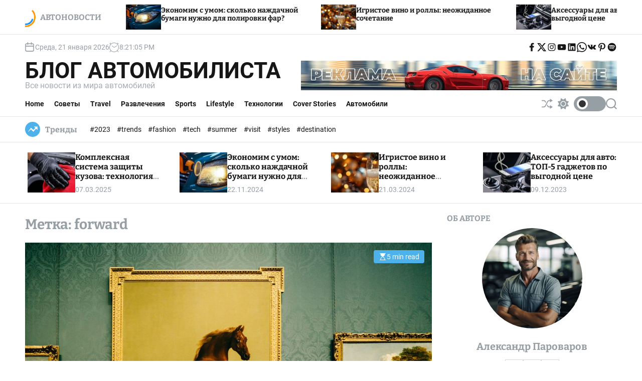

--- FILE ---
content_type: text/html; charset=UTF-8
request_url: https://gardensofdelight.info/tag/forward/
body_size: 29648
content:
<!doctype html>
<html lang="ru-RU" >
<head>
    <meta charset="UTF-8">
    <meta name="viewport" content="width=device-width, initial-scale=1">
    <link rel="profile" href="https://gmpg.org/xfn/11">
    <meta name='robots' content='index, follow, max-image-preview:large, max-snippet:-1, max-video-preview:-1' />

	<!-- This site is optimized with the Yoast SEO plugin v21.5 - https://yoast.com/wordpress/plugins/seo/ -->
	<title>Архивы forward - Блог автомобилиста</title>
	<link rel="canonical" href="https://gardensofdelight.info/tag/forward/" />
	<meta property="og:locale" content="ru_RU" />
	<meta property="og:type" content="article" />
	<meta property="og:title" content="Архивы forward - Блог автомобилиста" />
	<meta property="og:url" content="https://gardensofdelight.info/tag/forward/" />
	<meta property="og:site_name" content="Блог автомобилиста" />
	<meta name="twitter:card" content="summary_large_image" />
	<script type="application/ld+json" class="yoast-schema-graph">{"@context":"https://schema.org","@graph":[{"@type":"CollectionPage","@id":"https://gardensofdelight.info/tag/forward/","url":"https://gardensofdelight.info/tag/forward/","name":"Архивы forward - Блог автомобилиста","isPartOf":{"@id":"https://gardensofdelight.info/#website"},"primaryImageOfPage":{"@id":"https://gardensofdelight.info/tag/forward/#primaryimage"},"image":{"@id":"https://gardensofdelight.info/tag/forward/#primaryimage"},"thumbnailUrl":"https://gardensofdelight.info/wp-content/uploads/2023/09/people-statue-museum-color-art-gallery-1029279-pxhere.com_.jpg","breadcrumb":{"@id":"https://gardensofdelight.info/tag/forward/#breadcrumb"},"inLanguage":"ru-RU"},{"@type":"ImageObject","inLanguage":"ru-RU","@id":"https://gardensofdelight.info/tag/forward/#primaryimage","url":"https://gardensofdelight.info/wp-content/uploads/2023/09/people-statue-museum-color-art-gallery-1029279-pxhere.com_.jpg","contentUrl":"https://gardensofdelight.info/wp-content/uploads/2023/09/people-statue-museum-color-art-gallery-1029279-pxhere.com_.jpg","width":1620,"height":1080},{"@type":"BreadcrumbList","@id":"https://gardensofdelight.info/tag/forward/#breadcrumb","itemListElement":[{"@type":"ListItem","position":1,"name":"Главная страница","item":"https://gardensofdelight.info/"},{"@type":"ListItem","position":2,"name":"forward"}]},{"@type":"WebSite","@id":"https://gardensofdelight.info/#website","url":"https://gardensofdelight.info/","name":"Блог автомобилиста","description":"Все новости из мира автомобилей","potentialAction":[{"@type":"SearchAction","target":{"@type":"EntryPoint","urlTemplate":"https://gardensofdelight.info/?s={search_term_string}"},"query-input":"required name=search_term_string"}],"inLanguage":"ru-RU"}]}</script>
	<!-- / Yoast SEO plugin. -->


<link rel="alternate" type="application/rss+xml" title="Блог автомобилиста &raquo; Лента" href="https://gardensofdelight.info/feed/" />
<link rel="alternate" type="application/rss+xml" title="Блог автомобилиста &raquo; Лента комментариев" href="https://gardensofdelight.info/comments/feed/" />
<link rel="alternate" type="application/rss+xml" title="Блог автомобилиста &raquo; Лента метки forward" href="https://gardensofdelight.info/tag/forward/feed/" />
<style id='wp-img-auto-sizes-contain-inline-css'>
img:is([sizes=auto i],[sizes^="auto," i]){contain-intrinsic-size:3000px 1500px}
/*# sourceURL=wp-img-auto-sizes-contain-inline-css */
</style>
<style id='wp-emoji-styles-inline-css'>

	img.wp-smiley, img.emoji {
		display: inline !important;
		border: none !important;
		box-shadow: none !important;
		height: 1em !important;
		width: 1em !important;
		margin: 0 0.07em !important;
		vertical-align: -0.1em !important;
		background: none !important;
		padding: 0 !important;
	}
/*# sourceURL=wp-emoji-styles-inline-css */
</style>
<style id='wp-block-library-inline-css'>
:root{--wp-block-synced-color:#7a00df;--wp-block-synced-color--rgb:122,0,223;--wp-bound-block-color:var(--wp-block-synced-color);--wp-editor-canvas-background:#ddd;--wp-admin-theme-color:#007cba;--wp-admin-theme-color--rgb:0,124,186;--wp-admin-theme-color-darker-10:#006ba1;--wp-admin-theme-color-darker-10--rgb:0,107,160.5;--wp-admin-theme-color-darker-20:#005a87;--wp-admin-theme-color-darker-20--rgb:0,90,135;--wp-admin-border-width-focus:2px}@media (min-resolution:192dpi){:root{--wp-admin-border-width-focus:1.5px}}.wp-element-button{cursor:pointer}:root .has-very-light-gray-background-color{background-color:#eee}:root .has-very-dark-gray-background-color{background-color:#313131}:root .has-very-light-gray-color{color:#eee}:root .has-very-dark-gray-color{color:#313131}:root .has-vivid-green-cyan-to-vivid-cyan-blue-gradient-background{background:linear-gradient(135deg,#00d084,#0693e3)}:root .has-purple-crush-gradient-background{background:linear-gradient(135deg,#34e2e4,#4721fb 50%,#ab1dfe)}:root .has-hazy-dawn-gradient-background{background:linear-gradient(135deg,#faaca8,#dad0ec)}:root .has-subdued-olive-gradient-background{background:linear-gradient(135deg,#fafae1,#67a671)}:root .has-atomic-cream-gradient-background{background:linear-gradient(135deg,#fdd79a,#004a59)}:root .has-nightshade-gradient-background{background:linear-gradient(135deg,#330968,#31cdcf)}:root .has-midnight-gradient-background{background:linear-gradient(135deg,#020381,#2874fc)}:root{--wp--preset--font-size--normal:16px;--wp--preset--font-size--huge:42px}.has-regular-font-size{font-size:1em}.has-larger-font-size{font-size:2.625em}.has-normal-font-size{font-size:var(--wp--preset--font-size--normal)}.has-huge-font-size{font-size:var(--wp--preset--font-size--huge)}.has-text-align-center{text-align:center}.has-text-align-left{text-align:left}.has-text-align-right{text-align:right}.has-fit-text{white-space:nowrap!important}#end-resizable-editor-section{display:none}.aligncenter{clear:both}.items-justified-left{justify-content:flex-start}.items-justified-center{justify-content:center}.items-justified-right{justify-content:flex-end}.items-justified-space-between{justify-content:space-between}.screen-reader-text{border:0;clip-path:inset(50%);height:1px;margin:-1px;overflow:hidden;padding:0;position:absolute;width:1px;word-wrap:normal!important}.screen-reader-text:focus{background-color:#ddd;clip-path:none;color:#444;display:block;font-size:1em;height:auto;left:5px;line-height:normal;padding:15px 23px 14px;text-decoration:none;top:5px;width:auto;z-index:100000}html :where(.has-border-color){border-style:solid}html :where([style*=border-top-color]){border-top-style:solid}html :where([style*=border-right-color]){border-right-style:solid}html :where([style*=border-bottom-color]){border-bottom-style:solid}html :where([style*=border-left-color]){border-left-style:solid}html :where([style*=border-width]){border-style:solid}html :where([style*=border-top-width]){border-top-style:solid}html :where([style*=border-right-width]){border-right-style:solid}html :where([style*=border-bottom-width]){border-bottom-style:solid}html :where([style*=border-left-width]){border-left-style:solid}html :where(img[class*=wp-image-]){height:auto;max-width:100%}:where(figure){margin:0 0 1em}html :where(.is-position-sticky){--wp-admin--admin-bar--position-offset:var(--wp-admin--admin-bar--height,0px)}@media screen and (max-width:600px){html :where(.is-position-sticky){--wp-admin--admin-bar--position-offset:0px}}

/*# sourceURL=wp-block-library-inline-css */
</style><style id='wp-block-heading-inline-css'>
h1:where(.wp-block-heading).has-background,h2:where(.wp-block-heading).has-background,h3:where(.wp-block-heading).has-background,h4:where(.wp-block-heading).has-background,h5:where(.wp-block-heading).has-background,h6:where(.wp-block-heading).has-background{padding:1.25em 2.375em}h1.has-text-align-left[style*=writing-mode]:where([style*=vertical-lr]),h1.has-text-align-right[style*=writing-mode]:where([style*=vertical-rl]),h2.has-text-align-left[style*=writing-mode]:where([style*=vertical-lr]),h2.has-text-align-right[style*=writing-mode]:where([style*=vertical-rl]),h3.has-text-align-left[style*=writing-mode]:where([style*=vertical-lr]),h3.has-text-align-right[style*=writing-mode]:where([style*=vertical-rl]),h4.has-text-align-left[style*=writing-mode]:where([style*=vertical-lr]),h4.has-text-align-right[style*=writing-mode]:where([style*=vertical-rl]),h5.has-text-align-left[style*=writing-mode]:where([style*=vertical-lr]),h5.has-text-align-right[style*=writing-mode]:where([style*=vertical-rl]),h6.has-text-align-left[style*=writing-mode]:where([style*=vertical-lr]),h6.has-text-align-right[style*=writing-mode]:where([style*=vertical-rl]){rotate:180deg}
/*# sourceURL=https://gardensofdelight.info/wp-includes/blocks/heading/style.min.css */
</style>
<style id='wp-block-paragraph-inline-css'>
.is-small-text{font-size:.875em}.is-regular-text{font-size:1em}.is-large-text{font-size:2.25em}.is-larger-text{font-size:3em}.has-drop-cap:not(:focus):first-letter{float:left;font-size:8.4em;font-style:normal;font-weight:100;line-height:.68;margin:.05em .1em 0 0;text-transform:uppercase}body.rtl .has-drop-cap:not(:focus):first-letter{float:none;margin-left:.1em}p.has-drop-cap.has-background{overflow:hidden}:root :where(p.has-background){padding:1.25em 2.375em}:where(p.has-text-color:not(.has-link-color)) a{color:inherit}p.has-text-align-left[style*="writing-mode:vertical-lr"],p.has-text-align-right[style*="writing-mode:vertical-rl"]{rotate:180deg}
/*# sourceURL=https://gardensofdelight.info/wp-includes/blocks/paragraph/style.min.css */
</style>
<style id='global-styles-inline-css'>
:root{--wp--preset--aspect-ratio--square: 1;--wp--preset--aspect-ratio--4-3: 4/3;--wp--preset--aspect-ratio--3-4: 3/4;--wp--preset--aspect-ratio--3-2: 3/2;--wp--preset--aspect-ratio--2-3: 2/3;--wp--preset--aspect-ratio--16-9: 16/9;--wp--preset--aspect-ratio--9-16: 9/16;--wp--preset--color--black: #000000;--wp--preset--color--cyan-bluish-gray: #abb8c3;--wp--preset--color--white: #ffffff;--wp--preset--color--pale-pink: #f78da7;--wp--preset--color--vivid-red: #cf2e2e;--wp--preset--color--luminous-vivid-orange: #ff6900;--wp--preset--color--luminous-vivid-amber: #fcb900;--wp--preset--color--light-green-cyan: #7bdcb5;--wp--preset--color--vivid-green-cyan: #00d084;--wp--preset--color--pale-cyan-blue: #8ed1fc;--wp--preset--color--vivid-cyan-blue: #0693e3;--wp--preset--color--vivid-purple: #9b51e0;--wp--preset--gradient--vivid-cyan-blue-to-vivid-purple: linear-gradient(135deg,rgb(6,147,227) 0%,rgb(155,81,224) 100%);--wp--preset--gradient--light-green-cyan-to-vivid-green-cyan: linear-gradient(135deg,rgb(122,220,180) 0%,rgb(0,208,130) 100%);--wp--preset--gradient--luminous-vivid-amber-to-luminous-vivid-orange: linear-gradient(135deg,rgb(252,185,0) 0%,rgb(255,105,0) 100%);--wp--preset--gradient--luminous-vivid-orange-to-vivid-red: linear-gradient(135deg,rgb(255,105,0) 0%,rgb(207,46,46) 100%);--wp--preset--gradient--very-light-gray-to-cyan-bluish-gray: linear-gradient(135deg,rgb(238,238,238) 0%,rgb(169,184,195) 100%);--wp--preset--gradient--cool-to-warm-spectrum: linear-gradient(135deg,rgb(74,234,220) 0%,rgb(151,120,209) 20%,rgb(207,42,186) 40%,rgb(238,44,130) 60%,rgb(251,105,98) 80%,rgb(254,248,76) 100%);--wp--preset--gradient--blush-light-purple: linear-gradient(135deg,rgb(255,206,236) 0%,rgb(152,150,240) 100%);--wp--preset--gradient--blush-bordeaux: linear-gradient(135deg,rgb(254,205,165) 0%,rgb(254,45,45) 50%,rgb(107,0,62) 100%);--wp--preset--gradient--luminous-dusk: linear-gradient(135deg,rgb(255,203,112) 0%,rgb(199,81,192) 50%,rgb(65,88,208) 100%);--wp--preset--gradient--pale-ocean: linear-gradient(135deg,rgb(255,245,203) 0%,rgb(182,227,212) 50%,rgb(51,167,181) 100%);--wp--preset--gradient--electric-grass: linear-gradient(135deg,rgb(202,248,128) 0%,rgb(113,206,126) 100%);--wp--preset--gradient--midnight: linear-gradient(135deg,rgb(2,3,129) 0%,rgb(40,116,252) 100%);--wp--preset--font-size--small: 13px;--wp--preset--font-size--medium: 20px;--wp--preset--font-size--large: 36px;--wp--preset--font-size--x-large: 42px;--wp--preset--spacing--20: 0.44rem;--wp--preset--spacing--30: 0.67rem;--wp--preset--spacing--40: 1rem;--wp--preset--spacing--50: 1.5rem;--wp--preset--spacing--60: 2.25rem;--wp--preset--spacing--70: 3.38rem;--wp--preset--spacing--80: 5.06rem;--wp--preset--shadow--natural: 6px 6px 9px rgba(0, 0, 0, 0.2);--wp--preset--shadow--deep: 12px 12px 50px rgba(0, 0, 0, 0.4);--wp--preset--shadow--sharp: 6px 6px 0px rgba(0, 0, 0, 0.2);--wp--preset--shadow--outlined: 6px 6px 0px -3px rgb(255, 255, 255), 6px 6px rgb(0, 0, 0);--wp--preset--shadow--crisp: 6px 6px 0px rgb(0, 0, 0);}:where(.is-layout-flex){gap: 0.5em;}:where(.is-layout-grid){gap: 0.5em;}body .is-layout-flex{display: flex;}.is-layout-flex{flex-wrap: wrap;align-items: center;}.is-layout-flex > :is(*, div){margin: 0;}body .is-layout-grid{display: grid;}.is-layout-grid > :is(*, div){margin: 0;}:where(.wp-block-columns.is-layout-flex){gap: 2em;}:where(.wp-block-columns.is-layout-grid){gap: 2em;}:where(.wp-block-post-template.is-layout-flex){gap: 1.25em;}:where(.wp-block-post-template.is-layout-grid){gap: 1.25em;}.has-black-color{color: var(--wp--preset--color--black) !important;}.has-cyan-bluish-gray-color{color: var(--wp--preset--color--cyan-bluish-gray) !important;}.has-white-color{color: var(--wp--preset--color--white) !important;}.has-pale-pink-color{color: var(--wp--preset--color--pale-pink) !important;}.has-vivid-red-color{color: var(--wp--preset--color--vivid-red) !important;}.has-luminous-vivid-orange-color{color: var(--wp--preset--color--luminous-vivid-orange) !important;}.has-luminous-vivid-amber-color{color: var(--wp--preset--color--luminous-vivid-amber) !important;}.has-light-green-cyan-color{color: var(--wp--preset--color--light-green-cyan) !important;}.has-vivid-green-cyan-color{color: var(--wp--preset--color--vivid-green-cyan) !important;}.has-pale-cyan-blue-color{color: var(--wp--preset--color--pale-cyan-blue) !important;}.has-vivid-cyan-blue-color{color: var(--wp--preset--color--vivid-cyan-blue) !important;}.has-vivid-purple-color{color: var(--wp--preset--color--vivid-purple) !important;}.has-black-background-color{background-color: var(--wp--preset--color--black) !important;}.has-cyan-bluish-gray-background-color{background-color: var(--wp--preset--color--cyan-bluish-gray) !important;}.has-white-background-color{background-color: var(--wp--preset--color--white) !important;}.has-pale-pink-background-color{background-color: var(--wp--preset--color--pale-pink) !important;}.has-vivid-red-background-color{background-color: var(--wp--preset--color--vivid-red) !important;}.has-luminous-vivid-orange-background-color{background-color: var(--wp--preset--color--luminous-vivid-orange) !important;}.has-luminous-vivid-amber-background-color{background-color: var(--wp--preset--color--luminous-vivid-amber) !important;}.has-light-green-cyan-background-color{background-color: var(--wp--preset--color--light-green-cyan) !important;}.has-vivid-green-cyan-background-color{background-color: var(--wp--preset--color--vivid-green-cyan) !important;}.has-pale-cyan-blue-background-color{background-color: var(--wp--preset--color--pale-cyan-blue) !important;}.has-vivid-cyan-blue-background-color{background-color: var(--wp--preset--color--vivid-cyan-blue) !important;}.has-vivid-purple-background-color{background-color: var(--wp--preset--color--vivid-purple) !important;}.has-black-border-color{border-color: var(--wp--preset--color--black) !important;}.has-cyan-bluish-gray-border-color{border-color: var(--wp--preset--color--cyan-bluish-gray) !important;}.has-white-border-color{border-color: var(--wp--preset--color--white) !important;}.has-pale-pink-border-color{border-color: var(--wp--preset--color--pale-pink) !important;}.has-vivid-red-border-color{border-color: var(--wp--preset--color--vivid-red) !important;}.has-luminous-vivid-orange-border-color{border-color: var(--wp--preset--color--luminous-vivid-orange) !important;}.has-luminous-vivid-amber-border-color{border-color: var(--wp--preset--color--luminous-vivid-amber) !important;}.has-light-green-cyan-border-color{border-color: var(--wp--preset--color--light-green-cyan) !important;}.has-vivid-green-cyan-border-color{border-color: var(--wp--preset--color--vivid-green-cyan) !important;}.has-pale-cyan-blue-border-color{border-color: var(--wp--preset--color--pale-cyan-blue) !important;}.has-vivid-cyan-blue-border-color{border-color: var(--wp--preset--color--vivid-cyan-blue) !important;}.has-vivid-purple-border-color{border-color: var(--wp--preset--color--vivid-purple) !important;}.has-vivid-cyan-blue-to-vivid-purple-gradient-background{background: var(--wp--preset--gradient--vivid-cyan-blue-to-vivid-purple) !important;}.has-light-green-cyan-to-vivid-green-cyan-gradient-background{background: var(--wp--preset--gradient--light-green-cyan-to-vivid-green-cyan) !important;}.has-luminous-vivid-amber-to-luminous-vivid-orange-gradient-background{background: var(--wp--preset--gradient--luminous-vivid-amber-to-luminous-vivid-orange) !important;}.has-luminous-vivid-orange-to-vivid-red-gradient-background{background: var(--wp--preset--gradient--luminous-vivid-orange-to-vivid-red) !important;}.has-very-light-gray-to-cyan-bluish-gray-gradient-background{background: var(--wp--preset--gradient--very-light-gray-to-cyan-bluish-gray) !important;}.has-cool-to-warm-spectrum-gradient-background{background: var(--wp--preset--gradient--cool-to-warm-spectrum) !important;}.has-blush-light-purple-gradient-background{background: var(--wp--preset--gradient--blush-light-purple) !important;}.has-blush-bordeaux-gradient-background{background: var(--wp--preset--gradient--blush-bordeaux) !important;}.has-luminous-dusk-gradient-background{background: var(--wp--preset--gradient--luminous-dusk) !important;}.has-pale-ocean-gradient-background{background: var(--wp--preset--gradient--pale-ocean) !important;}.has-electric-grass-gradient-background{background: var(--wp--preset--gradient--electric-grass) !important;}.has-midnight-gradient-background{background: var(--wp--preset--gradient--midnight) !important;}.has-small-font-size{font-size: var(--wp--preset--font-size--small) !important;}.has-medium-font-size{font-size: var(--wp--preset--font-size--medium) !important;}.has-large-font-size{font-size: var(--wp--preset--font-size--large) !important;}.has-x-large-font-size{font-size: var(--wp--preset--font-size--x-large) !important;}
/*# sourceURL=global-styles-inline-css */
</style>

<style id='classic-theme-styles-inline-css'>
/*! This file is auto-generated */
.wp-block-button__link{color:#fff;background-color:#32373c;border-radius:9999px;box-shadow:none;text-decoration:none;padding:calc(.667em + 2px) calc(1.333em + 2px);font-size:1.125em}.wp-block-file__button{background:#32373c;color:#fff;text-decoration:none}
/*# sourceURL=/wp-includes/css/classic-themes.min.css */
</style>
<link rel='stylesheet' id='ez-toc-css' href='https://gardensofdelight.info/wp-content/plugins/easy-table-of-contents/assets/css/screen.min.css?ver=2.0.60' media='all' />
<style id='ez-toc-inline-css'>
div#ez-toc-container .ez-toc-title {font-size: 120%;}div#ez-toc-container .ez-toc-title {font-weight: 500;}div#ez-toc-container ul li {font-size: 95%;}div#ez-toc-container nav ul ul li ul li {font-size: 90%!important;}
/*# sourceURL=ez-toc-inline-css */
</style>
<link rel='stylesheet' id='newsxpress-google-fonts-css' href='https://gardensofdelight.info/wp-content/fonts/c9da2d327e603253b2c67a00ee1a2ce8.css?ver=1.0.0' media='all' />
<link rel='stylesheet' id='swiper-style-css' href='https://gardensofdelight.info/wp-content/themes/newsxpress/assets/css/swiper-bundle.min.css?ver=1.0.0' media='all' />
<link rel='stylesheet' id='newsxpress-style-css' href='https://gardensofdelight.info/wp-content/themes/newsxpress/style.css?ver=1.0.0' media='all' />
<style id='newsxpress-style-inline-css'>
                                                                                                                                .site-separator-section {
        background-image: linear-gradient(180deg, transparent 35%, #0d3a55 35%);
        }
                                    
/*# sourceURL=newsxpress-style-inline-css */
</style>
<link rel='stylesheet' id='newsxpress-night-style-css' href='https://gardensofdelight.info/wp-content/themes/newsxpress/assets/css/dark-mode.css?ver=1.0.0' media='all' />
<style id='newsxpress-night-style-inline-css'>
                                
/*# sourceURL=newsxpress-night-style-inline-css */
</style>
<script src="https://gardensofdelight.info/wp-includes/js/jquery/jquery.min.js?ver=3.7.1" id="jquery-core-js"></script>
<script src="https://gardensofdelight.info/wp-includes/js/jquery/jquery-migrate.min.js?ver=3.4.1" id="jquery-migrate-js"></script>
<link rel="https://api.w.org/" href="https://gardensofdelight.info/wp-json/" /><link rel="alternate" title="JSON" type="application/json" href="https://gardensofdelight.info/wp-json/wp/v2/tags/59" /><link rel="EditURI" type="application/rsd+xml" title="RSD" href="https://gardensofdelight.info/xmlrpc.php?rsd" />
<meta name="generator" content="WordPress 6.9" />
    <script type="text/javascript">
        let storageKey = 'theme-preference';

        let getColorPreference = function () {
            if (localStorage.getItem(storageKey))
                return localStorage.getItem(storageKey)
            else
                return window.matchMedia('(prefers-color-scheme: dark)').matches
                    ? 'dark'
                    : 'light'
        }

        let theme = {
            value: getColorPreference()
        };

        let setPreference = function () {
            localStorage.setItem(storageKey, theme.value);
            reflectPreference();
        }

        let reflectPreference = function () {
            document.firstElementChild.setAttribute("data-theme", theme.value);
            document.querySelector("#theme-toggle-mode-button")?.setAttribute("aria-label", theme.value);
        }

        // set early so no page flashes / CSS is made aware
        reflectPreference();

        window.addEventListener('load', function () {
            reflectPreference();
            let toggleBtn = document.querySelector("#theme-toggle-mode-button");
            if (toggleBtn) {
                toggleBtn.addEventListener("click", function () {
                    theme.value = theme.value === 'light' ? 'dark' : 'light';
                    setPreference();
                });
            }
        });

        // sync with system changes
        window
            .matchMedia('(prefers-color-scheme: dark)')
            .addEventListener('change', ({matches: isDark}) => {
                theme.value = isDark ? 'dark' : 'light';
                setPreference();
            });
    </script>
    <link rel="icon" href="https://gardensofdelight.info/wp-content/uploads/2023/12/cropped-gardensofdelight-32x32.jpg" sizes="32x32" />
<link rel="icon" href="https://gardensofdelight.info/wp-content/uploads/2023/12/cropped-gardensofdelight-192x192.jpg" sizes="192x192" />
<link rel="apple-touch-icon" href="https://gardensofdelight.info/wp-content/uploads/2023/12/cropped-gardensofdelight-180x180.jpg" />
<meta name="msapplication-TileImage" content="https://gardensofdelight.info/wp-content/uploads/2023/12/cropped-gardensofdelight-270x270.jpg" />
</head>
<body class="archive tag tag-forward tag-59 wp-embed-responsive wp-theme-newsxpress hfeed newsxpress-dark-mode has-sidebar right-sidebar">
<div id="page" class="site">
    <div class="site-content-area">
        <div id="theme-preloader-initialize" class="theme-preloader">
        <div class="theme-preloader-spinner theme-preloader-spinner-2">
            <div class="theme-preloader-throbber"></div>
        </div>
    </div>
                <a class="skip-link screen-reader-text" href="#primary">Skip to content</a>
        
    <section class="site-section site-ticker-section">
        <div class="wrapper">
            <div class="marquee-content-container">
                                    <div class="marquee-content-left">
                        <h2 class="site-ticker-title">
                            <span class="ticker-loader"></span>
                            Автоновости                        </h2>
                    </div>
                                <div class="marquee-content-right">
                    <div id="marquee">
                                                    <div class="theme-marquee-item">
                                <article id="post-407" class="theme-article-post theme-list-post post-407 post type-post status-publish format-standard has-post-thumbnail hentry category-avto">
                                                                            <div class="entry-image entry-image-tiny">
                                            <a href="https://gardensofdelight.info/avto/407-kompleksnaya-sistema-zashhity-kuzova-tehnologiya-sohraneniya-bezuprechnogo-vida/">
                                                <img width="300" height="204" src="https://gardensofdelight.info/wp-content/uploads/2025/03/407-kompleksnaya-sistema-zashhity-kuzova-tehnologiya-sohraneniya-bezuprechnogo-vida-300x204.jpg" class="attachment-medium size-medium wp-post-image" alt="Комплексная система защиты кузова: технология сохранения безупречного вида" decoding="async" fetchpriority="high" srcset="https://gardensofdelight.info/wp-content/uploads/2025/03/407-kompleksnaya-sistema-zashhity-kuzova-tehnologiya-sohraneniya-bezuprechnogo-vida-300x204.jpg 300w, https://gardensofdelight.info/wp-content/uploads/2025/03/407-kompleksnaya-sistema-zashhity-kuzova-tehnologiya-sohraneniya-bezuprechnogo-vida-768x522.jpg 768w, https://gardensofdelight.info/wp-content/uploads/2025/03/407-kompleksnaya-sistema-zashhity-kuzova-tehnologiya-sohraneniya-bezuprechnogo-vida.jpg 980w" sizes="(max-width: 300px) 100vw, 300px" />                                            </a>
                                        </div>
                                                                        <div class="entry-details">
                                        <h3 class="entry-title entry-title-xsmall"><a href="https://gardensofdelight.info/avto/407-kompleksnaya-sistema-zashhity-kuzova-tehnologiya-sohraneniya-bezuprechnogo-vida/" rel="bookmark">Комплексная система защиты кузова: технология сохранения безупречного вида</a></h3>                                    </div>
                                </article>
                            </div>
                                                    <div class="theme-marquee-item">
                                <article id="post-403" class="theme-article-post theme-list-post post-403 post type-post status-publish format-standard has-post-thumbnail hentry category-avto">
                                                                            <div class="entry-image entry-image-tiny">
                                            <a href="https://gardensofdelight.info/avto/403-ekonomim-s-umom-skolko-nazhdachnoj-bumagi-nuzhno-dlya-polirovki-far/">
                                                <img width="300" height="200" src="https://gardensofdelight.info/wp-content/uploads/2024/11/403-ekonomim-s-umom-skolko-nazhdachnoj-bumagi-nuzhno-dlya-polirovki-far-300x200.jpg" class="attachment-medium size-medium wp-post-image" alt="Экономим с умом: сколько наждачной бумаги нужно для полировки фар?" decoding="async" srcset="https://gardensofdelight.info/wp-content/uploads/2024/11/403-ekonomim-s-umom-skolko-nazhdachnoj-bumagi-nuzhno-dlya-polirovki-far-300x200.jpg 300w, https://gardensofdelight.info/wp-content/uploads/2024/11/403-ekonomim-s-umom-skolko-nazhdachnoj-bumagi-nuzhno-dlya-polirovki-far-1024x682.jpg 1024w, https://gardensofdelight.info/wp-content/uploads/2024/11/403-ekonomim-s-umom-skolko-nazhdachnoj-bumagi-nuzhno-dlya-polirovki-far-768x512.jpg 768w, https://gardensofdelight.info/wp-content/uploads/2024/11/403-ekonomim-s-umom-skolko-nazhdachnoj-bumagi-nuzhno-dlya-polirovki-far.jpg 1100w" sizes="(max-width: 300px) 100vw, 300px" />                                            </a>
                                        </div>
                                                                        <div class="entry-details">
                                        <h3 class="entry-title entry-title-xsmall"><a href="https://gardensofdelight.info/avto/403-ekonomim-s-umom-skolko-nazhdachnoj-bumagi-nuzhno-dlya-polirovki-far/" rel="bookmark">Экономим с умом: сколько наждачной бумаги нужно для полировки фар?</a></h3>                                    </div>
                                </article>
                            </div>
                                                    <div class="theme-marquee-item">
                                <article id="post-109" class="theme-article-post theme-list-post post-109 post type-post status-publish format-standard has-post-thumbnail hentry category-exclusive tag-13 tag-awards tag-cedar-fair-parks tag-golden-ticket tag-win">
                                                                            <div class="entry-image entry-image-tiny">
                                            <a href="https://gardensofdelight.info/exclusive/109-igristoe-vino-i-rolly-neozhidannoe-sochetanie/">
                                                <img width="300" height="200" src="https://gardensofdelight.info/wp-content/uploads/2023/09/109-igristoe-vino-i-rolly-neozhidannoe-sochetanie-300x200.jpg" class="attachment-medium size-medium wp-post-image" alt="Игристое вино и роллы: неожиданное сочетание" decoding="async" srcset="https://gardensofdelight.info/wp-content/uploads/2023/09/109-igristoe-vino-i-rolly-neozhidannoe-sochetanie-300x200.jpg 300w, https://gardensofdelight.info/wp-content/uploads/2023/09/109-igristoe-vino-i-rolly-neozhidannoe-sochetanie-1024x683.jpg 1024w, https://gardensofdelight.info/wp-content/uploads/2023/09/109-igristoe-vino-i-rolly-neozhidannoe-sochetanie-768x512.jpg 768w, https://gardensofdelight.info/wp-content/uploads/2023/09/109-igristoe-vino-i-rolly-neozhidannoe-sochetanie-1536x1024.jpg 1536w, https://gardensofdelight.info/wp-content/uploads/2023/09/109-igristoe-vino-i-rolly-neozhidannoe-sochetanie.jpg 1620w" sizes="(max-width: 300px) 100vw, 300px" />                                            </a>
                                        </div>
                                                                        <div class="entry-details">
                                        <h3 class="entry-title entry-title-xsmall"><a href="https://gardensofdelight.info/exclusive/109-igristoe-vino-i-rolly-neozhidannoe-sochetanie/" rel="bookmark">Игристое вино и роллы: неожиданное сочетание</a></h3>                                    </div>
                                </article>
                            </div>
                                                    <div class="theme-marquee-item">
                                <article id="post-149" class="theme-article-post theme-list-post post-149 post type-post status-publish format-standard has-post-thumbnail hentry category-avto category-technology tag-13 tag-luxury tag-safari tag-trends">
                                                                            <div class="entry-image entry-image-tiny">
                                            <a href="https://gardensofdelight.info/avto/149-aksessuary-dlya-avto-top-5-gadzhetov/">
                                                <img width="300" height="200" src="https://gardensofdelight.info/wp-content/uploads/2023/09/149-aksessuary-dlya-avto-top-5-gadzhetov-300x200.jpg" class="attachment-medium size-medium wp-post-image" alt="Аксессуары для авто: ТОП-5 гаджетов по выгодной цене" decoding="async" srcset="https://gardensofdelight.info/wp-content/uploads/2023/09/149-aksessuary-dlya-avto-top-5-gadzhetov-300x200.jpg 300w, https://gardensofdelight.info/wp-content/uploads/2023/09/149-aksessuary-dlya-avto-top-5-gadzhetov-1024x682.jpg 1024w, https://gardensofdelight.info/wp-content/uploads/2023/09/149-aksessuary-dlya-avto-top-5-gadzhetov-768x512.jpg 768w, https://gardensofdelight.info/wp-content/uploads/2023/09/149-aksessuary-dlya-avto-top-5-gadzhetov.jpg 1100w" sizes="(max-width: 300px) 100vw, 300px" />                                            </a>
                                        </div>
                                                                        <div class="entry-details">
                                        <h3 class="entry-title entry-title-xsmall"><a href="https://gardensofdelight.info/avto/149-aksessuary-dlya-avto-top-5-gadzhetov/" rel="bookmark">Аксессуары для авто: ТОП-5 гаджетов по выгодной цене</a></h3>                                    </div>
                                </article>
                            </div>
                                                    <div class="theme-marquee-item">
                                <article id="post-188" class="theme-article-post theme-list-post post-188 post type-post status-publish format-standard has-post-thumbnail hentry category-featured category-avto tag-fashion tag-jewellery tag-spotlight tag-styles">
                                                                            <div class="entry-image entry-image-tiny">
                                            <a href="https://gardensofdelight.info/avto/188-skolko-stoit-strakhovka-na-porsche-cayenne/">
                                                <img width="300" height="200" src="https://gardensofdelight.info/wp-content/uploads/2023/09/188-skolko-stoit-strakhovka-na-porsche-cayenne-300x200.jpg" class="attachment-medium size-medium wp-post-image" alt="Сколько стоит страховка на Porsche Cayenne?" decoding="async" srcset="https://gardensofdelight.info/wp-content/uploads/2023/09/188-skolko-stoit-strakhovka-na-porsche-cayenne-300x200.jpg 300w, https://gardensofdelight.info/wp-content/uploads/2023/09/188-skolko-stoit-strakhovka-na-porsche-cayenne-1024x682.jpg 1024w, https://gardensofdelight.info/wp-content/uploads/2023/09/188-skolko-stoit-strakhovka-na-porsche-cayenne-768x512.jpg 768w, https://gardensofdelight.info/wp-content/uploads/2023/09/188-skolko-stoit-strakhovka-na-porsche-cayenne.jpg 1100w" sizes="(max-width: 300px) 100vw, 300px" />                                            </a>
                                        </div>
                                                                        <div class="entry-details">
                                        <h3 class="entry-title entry-title-xsmall"><a href="https://gardensofdelight.info/avto/188-skolko-stoit-strakhovka-na-porsche-cayenne/" rel="bookmark">Сколько стоит страховка на Porsche Cayenne?</a></h3>                                    </div>
                                </article>
                            </div>
                                                    <div class="theme-marquee-item">
                                <article id="post-186" class="theme-article-post theme-list-post post-186 post type-post status-publish format-standard has-post-thumbnail hentry category-avto category-editorial tag-13 tag-fashion tag-launches tag-september">
                                                                            <div class="entry-image entry-image-tiny">
                                            <a href="https://gardensofdelight.info/editorial/186-toyota-4runner-2023/">
                                                <img width="300" height="169" src="https://gardensofdelight.info/wp-content/uploads/2023/10/9cc80a8fa7b00aef8e9dded8b36012d2-300x169.jpg" class="attachment-medium size-medium wp-post-image" alt="Обзор Toyota 4Runner 2023 года" decoding="async" srcset="https://gardensofdelight.info/wp-content/uploads/2023/10/9cc80a8fa7b00aef8e9dded8b36012d2-300x169.jpg 300w, https://gardensofdelight.info/wp-content/uploads/2023/10/9cc80a8fa7b00aef8e9dded8b36012d2-1024x576.jpg 1024w, https://gardensofdelight.info/wp-content/uploads/2023/10/9cc80a8fa7b00aef8e9dded8b36012d2-768x432.jpg 768w, https://gardensofdelight.info/wp-content/uploads/2023/10/9cc80a8fa7b00aef8e9dded8b36012d2.jpg 1242w" sizes="(max-width: 300px) 100vw, 300px" />                                            </a>
                                        </div>
                                                                        <div class="entry-details">
                                        <h3 class="entry-title entry-title-xsmall"><a href="https://gardensofdelight.info/editorial/186-toyota-4runner-2023/" rel="bookmark">Обзор Toyota 4Runner 2023 года</a></h3>                                    </div>
                                </article>
                            </div>
                                                    <div class="theme-marquee-item">
                                <article id="post-184" class="theme-article-post theme-list-post post-184 post type-post status-publish format-standard has-post-thumbnail hentry category-featured category-avto tag-beachwear tag-collection tag-launch tag-partners">
                                                                            <div class="entry-image entry-image-tiny">
                                            <a href="https://gardensofdelight.info/avto/184-elektromobili-posle-avarii/">
                                                <img width="300" height="169" src="https://gardensofdelight.info/wp-content/uploads/2023/09/october-2021-brandenburg-gr-c3-bcnheide-a-tesla-model-y-side-news-photo-1697640564-300x169.jpg" class="attachment-medium size-medium wp-post-image" alt="Электромобили после аварии: ремонт не дороже, чем у машин с ДВС, но есть один нюанс" decoding="async" srcset="https://gardensofdelight.info/wp-content/uploads/2023/09/october-2021-brandenburg-gr-c3-bcnheide-a-tesla-model-y-side-news-photo-1697640564-300x169.jpg 300w, https://gardensofdelight.info/wp-content/uploads/2023/09/october-2021-brandenburg-gr-c3-bcnheide-a-tesla-model-y-side-news-photo-1697640564-768x433.jpg 768w, https://gardensofdelight.info/wp-content/uploads/2023/09/october-2021-brandenburg-gr-c3-bcnheide-a-tesla-model-y-side-news-photo-1697640564.jpg 1024w" sizes="(max-width: 300px) 100vw, 300px" />                                            </a>
                                        </div>
                                                                        <div class="entry-details">
                                        <h3 class="entry-title entry-title-xsmall"><a href="https://gardensofdelight.info/avto/184-elektromobili-posle-avarii/" rel="bookmark">Электромобили после аварии: ремонт не дороже, чем у машин с ДВС, но есть один нюанс</a></h3>                                    </div>
                                </article>
                            </div>
                                                    <div class="theme-marquee-item">
                                <article id="post-181" class="theme-article-post theme-list-post post-181 post type-post status-publish format-standard has-post-thumbnail hentry category-avto category-editorial tag-fashion tag-new-york tag-styles tag-week">
                                                                            <div class="entry-image entry-image-tiny">
                                            <a href="https://gardensofdelight.info/editorial/181-zamena-maslyanogo-filtra/">
                                                <img width="300" height="200" src="https://gardensofdelight.info/wp-content/uploads/2023/09/181-zamena-maslyanogo-filtra-300x200.jpg" class="attachment-medium size-medium wp-post-image" alt="Замена масляного фильтра" decoding="async" srcset="https://gardensofdelight.info/wp-content/uploads/2023/09/181-zamena-maslyanogo-filtra-300x200.jpg 300w, https://gardensofdelight.info/wp-content/uploads/2023/09/181-zamena-maslyanogo-filtra-1024x682.jpg 1024w, https://gardensofdelight.info/wp-content/uploads/2023/09/181-zamena-maslyanogo-filtra-768x512.jpg 768w, https://gardensofdelight.info/wp-content/uploads/2023/09/181-zamena-maslyanogo-filtra.jpg 1100w" sizes="(max-width: 300px) 100vw, 300px" />                                            </a>
                                        </div>
                                                                        <div class="entry-details">
                                        <h3 class="entry-title entry-title-xsmall"><a href="https://gardensofdelight.info/editorial/181-zamena-maslyanogo-filtra/" rel="bookmark">Замена масляного фильтра</a></h3>                                    </div>
                                </article>
                            </div>
                                                    <div class="theme-marquee-item">
                                <article id="post-177" class="theme-article-post theme-list-post post-177 post type-post status-publish format-standard has-post-thumbnail hentry category-exclusive category-avto tag-13 tag-baseball-caps tag-hats tag-trendy">
                                                                            <div class="entry-image entry-image-tiny">
                                            <a href="https://gardensofdelight.info/exclusive/177-delovaya-elektronnaya-pochta-gmail/">
                                                <img width="300" height="200" src="https://gardensofdelight.info/wp-content/uploads/2023/09/177-delovaya-elektronnaya-pochta-gmail-300x200.jpg" class="attachment-medium size-medium wp-post-image" alt="Деловая электронная почта Gmail" decoding="async" srcset="https://gardensofdelight.info/wp-content/uploads/2023/09/177-delovaya-elektronnaya-pochta-gmail-300x200.jpg 300w, https://gardensofdelight.info/wp-content/uploads/2023/09/177-delovaya-elektronnaya-pochta-gmail-1024x682.jpg 1024w, https://gardensofdelight.info/wp-content/uploads/2023/09/177-delovaya-elektronnaya-pochta-gmail-768x512.jpg 768w, https://gardensofdelight.info/wp-content/uploads/2023/09/177-delovaya-elektronnaya-pochta-gmail.jpg 1100w" sizes="(max-width: 300px) 100vw, 300px" />                                            </a>
                                        </div>
                                                                        <div class="entry-details">
                                        <h3 class="entry-title entry-title-xsmall"><a href="https://gardensofdelight.info/exclusive/177-delovaya-elektronnaya-pochta-gmail/" rel="bookmark">Деловая электронная почта Gmail</a></h3>                                    </div>
                                </article>
                            </div>
                        
                    </div>
                </div>
            </div>
        </div>
    </section>
    <div id="theme-topbar" class="site-topbar theme-site-topbar ">
    <div class="wrapper">
        <div class="site-topbar-wrapper">

            <div class="site-topbar-item site-topbar-left">
                                    <div class="site-topbar-component header-component-date">
                        <svg class="svg-icon" aria-hidden="true" role="img" focusable="false" xmlns="http://www.w3.org/2000/svg" width="20" height="20" viewBox="0 0 20 20"><path fill="currentColor" d="M4.60069444,4.09375 L3.25,4.09375 C2.47334957,4.09375 1.84375,4.72334957 1.84375,5.5 L1.84375,7.26736111 L16.15625,7.26736111 L16.15625,5.5 C16.15625,4.72334957 15.5266504,4.09375 14.75,4.09375 L13.3993056,4.09375 L13.3993056,4.55555556 C13.3993056,5.02154581 13.0215458,5.39930556 12.5555556,5.39930556 C12.0895653,5.39930556 11.7118056,5.02154581 11.7118056,4.55555556 L11.7118056,4.09375 L6.28819444,4.09375 L6.28819444,4.55555556 C6.28819444,5.02154581 5.9104347,5.39930556 5.44444444,5.39930556 C4.97845419,5.39930556 4.60069444,5.02154581 4.60069444,4.55555556 L4.60069444,4.09375 Z M6.28819444,2.40625 L11.7118056,2.40625 L11.7118056,1 C11.7118056,0.534009742 12.0895653,0.15625 12.5555556,0.15625 C13.0215458,0.15625 13.3993056,0.534009742 13.3993056,1 L13.3993056,2.40625 L14.75,2.40625 C16.4586309,2.40625 17.84375,3.79136906 17.84375,5.5 L17.84375,15.875 C17.84375,17.5836309 16.4586309,18.96875 14.75,18.96875 L3.25,18.96875 C1.54136906,18.96875 0.15625,17.5836309 0.15625,15.875 L0.15625,5.5 C0.15625,3.79136906 1.54136906,2.40625 3.25,2.40625 L4.60069444,2.40625 L4.60069444,1 C4.60069444,0.534009742 4.97845419,0.15625 5.44444444,0.15625 C5.9104347,0.15625 6.28819444,0.534009742 6.28819444,1 L6.28819444,2.40625 Z M1.84375,8.95486111 L1.84375,15.875 C1.84375,16.6516504 2.47334957,17.28125 3.25,17.28125 L14.75,17.28125 C15.5266504,17.28125 16.15625,16.6516504 16.15625,15.875 L16.15625,8.95486111 L1.84375,8.95486111 Z" /></svg>                        Среда, 21 января 2026                    </div>
                                                    <div class="site-topbar-component header-component-time">
                        <svg class="svg-icon" aria-hidden="true" role="img" focusable="false" xmlns="http://www.w3.org/2000/svg" width="20" height="20" viewBox="0 0 20 20"><path fill="currentColor" d="M16.32 17.113c1.729-1.782 2.68-4.124 2.68-6.613 0-2.37-0.862-4.608-2.438-6.355l0.688-0.688 0.647 0.646c0.098 0.098 0.226 0.146 0.353 0.146s0.256-0.049 0.353-0.146c0.195-0.195 0.195-0.512 0-0.707l-2-2c-0.195-0.195-0.512-0.195-0.707 0s-0.195 0.512 0 0.707l0.647 0.646-0.688 0.688c-1.747-1.576-3.985-2.438-6.355-2.438s-4.608 0.862-6.355 2.438l-0.688-0.688 0.646-0.646c0.195-0.195 0.195-0.512 0-0.707s-0.512-0.195-0.707 0l-2 2c-0.195 0.195-0.195 0.512 0 0.707 0.098 0.098 0.226 0.146 0.354 0.146s0.256-0.049 0.354-0.146l0.646-0.646 0.688 0.688c-1.576 1.747-2.438 3.985-2.438 6.355 0 2.489 0.951 4.831 2.68 6.613l-2.034 2.034c-0.195 0.195-0.195 0.512 0 0.707 0.098 0.098 0.226 0.147 0.354 0.147s0.256-0.049 0.354-0.147l2.060-2.059c1.705 1.428 3.836 2.206 6.087 2.206s4.382-0.778 6.087-2.206l2.059 2.059c0.098 0.098 0.226 0.147 0.354 0.147s0.256-0.049 0.353-0.147c0.195-0.195 0.195-0.512 0-0.707l-2.034-2.034zM1 10.5c0-4.687 3.813-8.5 8.5-8.5s8.5 3.813 8.5 8.5c0 4.687-3.813 8.5-8.5 8.5s-8.5-3.813-8.5-8.5z"></path><path fill="currentColor" d="M15.129 7.25c-0.138-0.239-0.444-0.321-0.683-0.183l-4.92 2.841-3.835-2.685c-0.226-0.158-0.538-0.103-0.696 0.123s-0.103 0.538 0.123 0.696l4.096 2.868c0.001 0.001 0.002 0.001 0.002 0.002 0.009 0.006 0.018 0.012 0.027 0.017 0.002 0.001 0.004 0.003 0.006 0.004 0.009 0.005 0.018 0.010 0.027 0.015 0.002 0.001 0.004 0.002 0.006 0.003 0.010 0.005 0.020 0.009 0.031 0.014 0.006 0.003 0.013 0.005 0.019 0.007 0.004 0.001 0.008 0.003 0.013 0.005 0.007 0.002 0.014 0.004 0.021 0.006 0.004 0.001 0.008 0.002 0.012 0.003 0.007 0.002 0.014 0.003 0.022 0.005 0.004 0.001 0.008 0.002 0.012 0.002 0.007 0.001 0.014 0.002 0.021 0.003 0.005 0.001 0.010 0.001 0.015 0.002 0.006 0.001 0.012 0.001 0.018 0.002 0.009 0.001 0.018 0.001 0.027 0.001 0.002 0 0.004 0 0.006 0 0 0 0-0 0-0s0 0 0.001 0c0.019 0 0.037-0.001 0.056-0.003 0.001-0 0.002-0 0.003-0 0.018-0.002 0.036-0.005 0.054-0.010 0.002-0 0.003-0.001 0.005-0.001 0.017-0.004 0.034-0.009 0.050-0.015 0.003-0.001 0.006-0.002 0.008-0.003 0.016-0.006 0.031-0.012 0.046-0.020 0.004-0.002 0.007-0.004 0.011-0.006 0.005-0.003 0.011-0.005 0.016-0.008l5.196-3c0.239-0.138 0.321-0.444 0.183-0.683z"></path></svg>                        <div class="theme-display-clock"></div>
                    </div>
                            </div>

            <div class="site-topbar-item site-topbar-right">
                <div class="site-topbar-component topbar-component-social-navigation"><ul id="menu-social-menu" class="theme-social-navigation theme-menu theme-topbar-navigation"><li id="menu-item-239" class="menu-item menu-item-type-custom menu-item-object-custom menu-item-239"><a target="_blank" href="https://www.facebook.com/themeinwp"><span class="screen-reader-text">Find us on Facebook</span><svg class="svg-icon" aria-hidden="true" role="img" focusable="false" xmlns="http://www.w3.org/2000/svg" width="24" height="24" viewBox="0 0 24 24"><path fill="currentColor" d="M17.525,9H14V7c0-1.032,0.084-1.682,1.563-1.682h1.868v-3.18C16.522,2.044,15.608,1.998,14.693,2 C11.98,2,10,3.657,10,6.699V9H7v4l3-0.001V22h4v-9.003l3.066-0.001L17.525,9z"></path></svg></a></li>
<li id="menu-item-240" class="menu-item menu-item-type-custom menu-item-object-custom menu-item-240"><a target="_blank" href="https://www.twitter.com/themeinwp"><span class="screen-reader-text">Follow is on Twitter</span><svg class="svg-icon" aria-hidden="true" role="img" focusable="false" xmlns="http://www.w3.org/2000/svg" width="24" height="24" viewBox="0 0 24 24"><path fill="currentColor" d="M18.244 2.25h3.308l-7.227 8.26 8.502 11.24H16.17l-5.214-6.817L4.99 21.75H1.68l7.73-8.835L1.254 2.25H8.08l4.713 6.231zm-1.161 17.52h1.833L7.084 4.126H5.117z"></path></svg></a></li>
<li id="menu-item-253" class="menu-item menu-item-type-custom menu-item-object-custom menu-item-253"><a target="_blank" href="https://www.instagram.com/themeinwp"><span class="screen-reader-text">Instagram</span><svg class="svg-icon" aria-hidden="true" role="img" focusable="false" xmlns="http://www.w3.org/2000/svg" width="24" height="24" viewBox="0 0 24 24"><path fill="currentColor" d="M12,4.622c2.403,0,2.688,0.009,3.637,0.052c0.877,0.04,1.354,0.187,1.671,0.31c0.42,0.163,0.72,0.358,1.035,0.673 c0.315,0.315,0.51,0.615,0.673,1.035c0.123,0.317,0.27,0.794,0.31,1.671c0.043,0.949,0.052,1.234,0.052,3.637 s-0.009,2.688-0.052,3.637c-0.04,0.877-0.187,1.354-0.31,1.671c-0.163,0.42-0.358,0.72-0.673,1.035 c-0.315,0.315-0.615,0.51-1.035,0.673c-0.317,0.123-0.794,0.27-1.671,0.31c-0.949,0.043-1.233,0.052-3.637,0.052 s-2.688-0.009-3.637-0.052c-0.877-0.04-1.354-0.187-1.671-0.31c-0.42-0.163-0.72-0.358-1.035-0.673 c-0.315-0.315-0.51-0.615-0.673-1.035c-0.123-0.317-0.27-0.794-0.31-1.671C4.631,14.688,4.622,14.403,4.622,12 s0.009-2.688,0.052-3.637c0.04-0.877,0.187-1.354,0.31-1.671c0.163-0.42,0.358-0.72,0.673-1.035 c0.315-0.315,0.615-0.51,1.035-0.673c0.317-0.123,0.794-0.27,1.671-0.31C9.312,4.631,9.597,4.622,12,4.622 M12,3 C9.556,3,9.249,3.01,8.289,3.054C7.331,3.098,6.677,3.25,6.105,3.472C5.513,3.702,5.011,4.01,4.511,4.511 c-0.5,0.5-0.808,1.002-1.038,1.594C3.25,6.677,3.098,7.331,3.054,8.289C3.01,9.249,3,9.556,3,12c0,2.444,0.01,2.751,0.054,3.711 c0.044,0.958,0.196,1.612,0.418,2.185c0.23,0.592,0.538,1.094,1.038,1.594c0.5,0.5,1.002,0.808,1.594,1.038 c0.572,0.222,1.227,0.375,2.185,0.418C9.249,20.99,9.556,21,12,21s2.751-0.01,3.711-0.054c0.958-0.044,1.612-0.196,2.185-0.418 c0.592-0.23,1.094-0.538,1.594-1.038c0.5-0.5,0.808-1.002,1.038-1.594c0.222-0.572,0.375-1.227,0.418-2.185 C20.99,14.751,21,14.444,21,12s-0.01-2.751-0.054-3.711c-0.044-0.958-0.196-1.612-0.418-2.185c-0.23-0.592-0.538-1.094-1.038-1.594 c-0.5-0.5-1.002-0.808-1.594-1.038c-0.572-0.222-1.227-0.375-2.185-0.418C14.751,3.01,14.444,3,12,3L12,3z M12,7.378 c-2.552,0-4.622,2.069-4.622,4.622S9.448,16.622,12,16.622s4.622-2.069,4.622-4.622S14.552,7.378,12,7.378z M12,15 c-1.657,0-3-1.343-3-3s1.343-3,3-3s3,1.343,3,3S13.657,15,12,15z M16.804,6.116c-0.596,0-1.08,0.484-1.08,1.08 s0.484,1.08,1.08,1.08c0.596,0,1.08-0.484,1.08-1.08S17.401,6.116,16.804,6.116z"></path></svg></a></li>
<li id="menu-item-256" class="menu-item menu-item-type-custom menu-item-object-custom menu-item-256"><a target="_blank" href="https://www.youtube.com/"><span class="screen-reader-text">Youtube</span><svg class="svg-icon" aria-hidden="true" role="img" focusable="false" xmlns="http://www.w3.org/2000/svg" width="24" height="24" viewBox="0 0 24 24"><path fill="currentColor" d="M21.8,8.001c0,0-0.195-1.378-0.795-1.985c-0.76-0.797-1.613-0.801-2.004-0.847c-2.799-0.202-6.997-0.202-6.997-0.202 h-0.009c0,0-4.198,0-6.997,0.202C4.608,5.216,3.756,5.22,2.995,6.016C2.395,6.623,2.2,8.001,2.2,8.001S2,9.62,2,11.238v1.517 c0,1.618,0.2,3.237,0.2,3.237s0.195,1.378,0.795,1.985c0.761,0.797,1.76,0.771,2.205,0.855c1.6,0.153,6.8,0.201,6.8,0.201 s4.203-0.006,7.001-0.209c0.391-0.047,1.243-0.051,2.004-0.847c0.6-0.607,0.795-1.985,0.795-1.985s0.2-1.618,0.2-3.237v-1.517 C22,9.62,21.8,8.001,21.8,8.001z M9.935,14.594l-0.001-5.62l5.404,2.82L9.935,14.594z"></path></svg></a></li>
<li id="menu-item-254" class="menu-item menu-item-type-custom menu-item-object-custom menu-item-254"><a target="_blank" href="https://www.linkedin.com/"><span class="screen-reader-text">Linkedin</span><svg class="svg-icon" aria-hidden="true" role="img" focusable="false" xmlns="http://www.w3.org/2000/svg" width="24" height="24" viewBox="0 0 24 24"><path fill="currentColor" d="M19.7,3H4.3C3.582,3,3,3.582,3,4.3v15.4C3,20.418,3.582,21,4.3,21h15.4c0.718,0,1.3-0.582,1.3-1.3V4.3 C21,3.582,20.418,3,19.7,3z M8.339,18.338H5.667v-8.59h2.672V18.338z M7.004,8.574c-0.857,0-1.549-0.694-1.549-1.548 c0-0.855,0.691-1.548,1.549-1.548c0.854,0,1.547,0.694,1.547,1.548C8.551,7.881,7.858,8.574,7.004,8.574z M18.339,18.338h-2.669 v-4.177c0-0.996-0.017-2.278-1.387-2.278c-1.389,0-1.601,1.086-1.601,2.206v4.249h-2.667v-8.59h2.559v1.174h0.037 c0.356-0.675,1.227-1.387,2.526-1.387c2.703,0,3.203,1.779,3.203,4.092V18.338z"></path></svg></a></li>
<li id="menu-item-255" class="menu-item menu-item-type-custom menu-item-object-custom menu-item-255"><a target="_blank" href="https://www.whatsapp.com/"><span class="screen-reader-text">Whatsapp</span><svg class="svg-icon" aria-hidden="true" role="img" focusable="false" xmlns="http://www.w3.org/2000/svg" width="24" height="24" viewBox="0 0 24 24"><path fill="currentColor" d="M.057 24l1.687-6.163c-1.041-1.804-1.588-3.849-1.587-5.946.003-6.556 5.338-11.891 11.893-11.891 3.181.001 6.167 1.24 8.413 3.488 2.245 2.248 3.481 5.236 3.48 8.414-.003 6.557-5.338 11.892-11.893 11.892-1.99-.001-3.951-.5-5.688-1.448l-6.305 1.654zm6.597-3.807c1.676.995 3.276 1.591 5.392 1.592 5.448 0 9.886-4.434 9.889-9.885.002-5.462-4.415-9.89-9.881-9.892-5.452 0-9.887 4.434-9.889 9.884-.001 2.225.651 3.891 1.746 5.634l-.999 3.648 3.742-.981zm11.387-5.464c-.074-.124-.272-.198-.57-.347-.297-.149-1.758-.868-2.031-.967-.272-.099-.47-.149-.669.149-.198.297-.768.967-.941 1.165-.173.198-.347.223-.644.074-.297-.149-1.255-.462-2.39-1.475-.883-.788-1.48-1.761-1.653-2.059-.173-.297-.018-.458.13-.606.134-.133.297-.347.446-.521.151-.172.2-.296.3-.495.099-.198.05-.372-.025-.521-.075-.148-.669-1.611-.916-2.206-.242-.579-.487-.501-.669-.51l-.57-.01c-.198 0-.52.074-.792.372s-1.04 1.016-1.04 2.479 1.065 2.876 1.213 3.074c.149.198 2.095 3.2 5.076 4.487.709.306 1.263.489 1.694.626.712.226 1.36.194 1.872.118.571-.085 1.758-.719 2.006-1.413.248-.695.248-1.29.173-1.414z" /></svg></a></li>
<li id="menu-item-257" class="menu-item menu-item-type-custom menu-item-object-custom menu-item-257"><a target="_blank" href="https://www.vk.com/"><span class="screen-reader-text">VK</span><svg class="svg-icon" aria-hidden="true" role="img" focusable="false" xmlns="http://www.w3.org/2000/svg" width="24" height="24" viewBox="0 0 24 24"><path fill="currentColor" d="M22,7.1c0.2,0.4-0.4,1.5-1.6,3.1c-0.2,0.2-0.4,0.5-0.7,0.9c-0.5,0.7-0.9,1.1-0.9,1.4c-0.1,0.3-0.1,0.6,0.1,0.8 c0.1,0.1,0.4,0.4,0.8,0.9h0l0,0c1,0.9,1.6,1.7,2,2.3c0,0,0,0.1,0.1,0.1c0,0.1,0,0.1,0.1,0.3c0,0.1,0,0.2,0,0.4 c0,0.1-0.1,0.2-0.3,0.3c-0.1,0.1-0.4,0.1-0.6,0.1l-2.7,0c-0.2,0-0.4,0-0.6-0.1c-0.2-0.1-0.4-0.1-0.5-0.2l-0.2-0.1 c-0.2-0.1-0.5-0.4-0.7-0.7s-0.5-0.6-0.7-0.8c-0.2-0.2-0.4-0.4-0.6-0.6C14.8,15,14.6,15,14.4,15c0,0,0,0-0.1,0c0,0-0.1,0.1-0.2,0.2 c-0.1,0.1-0.2,0.2-0.2,0.3c-0.1,0.1-0.1,0.3-0.2,0.5c-0.1,0.2-0.1,0.5-0.1,0.8c0,0.1,0,0.2,0,0.3c0,0.1-0.1,0.2-0.1,0.2l0,0.1 c-0.1,0.1-0.3,0.2-0.6,0.2h-1.2c-0.5,0-1,0-1.5-0.2c-0.5-0.1-1-0.3-1.4-0.6s-0.7-0.5-1.1-0.7s-0.6-0.4-0.7-0.6l-0.3-0.3 c-0.1-0.1-0.2-0.2-0.3-0.3s-0.4-0.5-0.7-0.9s-0.7-1-1.1-1.6c-0.4-0.6-0.8-1.3-1.3-2.2C2.9,9.4,2.5,8.5,2.1,7.5C2,7.4,2,7.3,2,7.2 c0-0.1,0-0.1,0-0.2l0-0.1c0.1-0.1,0.3-0.2,0.6-0.2l2.9,0c0.1,0,0.2,0,0.2,0.1S5.9,6.9,5.9,7L6,7c0.1,0.1,0.2,0.2,0.3,0.3 C6.4,7.7,6.5,8,6.7,8.4C6.9,8.8,7,9,7.1,9.2l0.2,0.3c0.2,0.4,0.4,0.8,0.6,1.1c0.2,0.3,0.4,0.5,0.5,0.7s0.3,0.3,0.4,0.4 c0.1,0.1,0.3,0.1,0.4,0.1c0.1,0,0.2,0,0.3-0.1c0,0,0,0,0.1-0.1c0,0,0.1-0.1,0.1-0.2c0.1-0.1,0.1-0.3,0.1-0.5c0-0.2,0.1-0.5,0.1-0.8 c0-0.4,0-0.8,0-1.3c0-0.3,0-0.5-0.1-0.8c0-0.2-0.1-0.4-0.1-0.5L9.6,7.6C9.4,7.3,9.1,7.2,8.7,7.1C8.6,7.1,8.6,7,8.7,6.9 C8.9,6.7,9,6.6,9.1,6.5c0.4-0.2,1.2-0.3,2.5-0.3c0.6,0,1,0.1,1.4,0.1c0.1,0,0.3,0.1,0.3,0.1c0.1,0.1,0.2,0.1,0.2,0.3 c0,0.1,0.1,0.2,0.1,0.3s0,0.3,0,0.5c0,0.2,0,0.4,0,0.6c0,0.2,0,0.4,0,0.7c0,0.3,0,0.6,0,0.9c0,0.1,0,0.2,0,0.4c0,0.2,0,0.4,0,0.5 c0,0.1,0,0.3,0,0.4s0.1,0.3,0.1,0.4c0.1,0.1,0.1,0.2,0.2,0.3c0.1,0,0.1,0,0.2,0c0.1,0,0.2,0,0.3-0.1c0.1-0.1,0.2-0.2,0.4-0.4 s0.3-0.4,0.5-0.7c0.2-0.3,0.5-0.7,0.7-1.1c0.4-0.7,0.8-1.5,1.1-2.3c0-0.1,0.1-0.1,0.1-0.2c0-0.1,0.1-0.1,0.1-0.1l0,0l0.1,0 c0,0,0,0,0.1,0s0.2,0,0.2,0l3,0c0.3,0,0.5,0,0.7,0S21.9,7,21.9,7L22,7.1z"></path></svg></a></li>
<li id="menu-item-258" class="menu-item menu-item-type-custom menu-item-object-custom menu-item-258"><a target="_blank" href="https://www.pinterest.com/"><span class="screen-reader-text">Pinterest</span><svg class="svg-icon" aria-hidden="true" role="img" focusable="false" xmlns="http://www.w3.org/2000/svg" width="24" height="24" viewBox="0 0 24 24"><path fill="currentColor" d="M12.289,2C6.617,2,3.606,5.648,3.606,9.622c0,1.846,1.025,4.146,2.666,4.878c0.25,0.111,0.381,0.063,0.439-0.169 c0.044-0.175,0.267-1.029,0.365-1.428c0.032-0.128,0.017-0.237-0.091-0.362C6.445,11.911,6.01,10.75,6.01,9.668 c0-2.777,2.194-5.464,5.933-5.464c3.23,0,5.49,2.108,5.49,5.122c0,3.407-1.794,5.768-4.13,5.768c-1.291,0-2.257-1.021-1.948-2.277 c0.372-1.495,1.089-3.112,1.089-4.191c0-0.967-0.542-1.775-1.663-1.775c-1.319,0-2.379,1.309-2.379,3.059 c0,1.115,0.394,1.869,0.394,1.869s-1.302,5.279-1.54,6.261c-0.405,1.666,0.053,4.368,0.094,4.604 c0.021,0.126,0.167,0.169,0.25,0.063c0.129-0.165,1.699-2.419,2.142-4.051c0.158-0.59,0.817-2.995,0.817-2.995 c0.43,0.784,1.681,1.446,3.013,1.446c3.963,0,6.822-3.494,6.822-7.833C20.394,5.112,16.849,2,12.289,2"></path></svg></a></li>
<li id="menu-item-259" class="menu-item menu-item-type-custom menu-item-object-custom menu-item-259"><a target="_blank" href="https://www.spotify.com/"><span class="screen-reader-text">Spotify</span><svg class="svg-icon" aria-hidden="true" role="img" focusable="false" xmlns="http://www.w3.org/2000/svg" width="24" height="24" viewBox="0 0 24 24"><path fill="currentColor" d="M12,2C6.477,2,2,6.477,2,12c0,5.523,4.477,10,10,10c5.523,0,10-4.477,10-10C22,6.477,17.523,2,12,2 M16.586,16.424 c-0.18,0.295-0.563,0.387-0.857,0.207c-2.348-1.435-5.304-1.76-8.785-0.964c-0.335,0.077-0.67-0.133-0.746-0.469 c-0.077-0.335,0.132-0.67,0.469-0.746c3.809-0.871,7.077-0.496,9.713,1.115C16.673,15.746,16.766,16.13,16.586,16.424 M17.81,13.7 c-0.226,0.367-0.706,0.482-1.072,0.257c-2.687-1.652-6.785-2.131-9.965-1.166C6.36,12.917,5.925,12.684,5.8,12.273 C5.675,11.86,5.908,11.425,6.32,11.3c3.632-1.102,8.147-0.568,11.234,1.328C17.92,12.854,18.035,13.335,17.81,13.7 M17.915,10.865 c-3.223-1.914-8.54-2.09-11.618-1.156C5.804,9.859,5.281,9.58,5.131,9.086C4.982,8.591,5.26,8.069,5.755,7.919 c3.532-1.072,9.404-0.865,13.115,1.338c0.445,0.264,0.59,0.838,0.327,1.282C18.933,10.983,18.359,11.129,17.915,10.865"></path></svg></a></li>
</ul></div>            </div>

        </div>
    </div>
</div>
<header id="masthead" class="site-header theme-site-header header-has-height-none " >
    <div class="masthead-mid-navigation">
    <div class="wrapper">
        <div class="site-header-wrapper">
            <div class="site-header-left">
                <div class="masthead-middle-panel">
                    <div class="site-branding">
                <div class="site-title">
            <a href="https://gardensofdelight.info/" rel="home">Блог автомобилиста</a>
        </div>
                <div class="site-description">
            <span>Все новости из мира автомобилей</span>
        </div>
    </div><!-- .site-branding -->                </div>
            </div>
                            <div class="site-header-right">
                    <div class="masthead-header-banner">
                        <a href="https://gardensofdelight.info/about/" target="_blank">
                            <img src="https://gardensofdelight.info/wp-content/uploads/2023/11/gardensofdelight-adv-02.jpg" alt="">
                        </a>
                    </div>
                </div>
                    </div>
    </div>
</div>

<div class="masthead-main-navigation has-sticky-header">
    <div class="wrapper">
        <div class="site-header-wrapper">

            
            <div class="site-header-left">
                <div id="site-navigation" class="main-navigation theme-primary-menu">
                                            <nav class="primary-menu-wrapper" aria-label="Primary">
                            <ul class="primary-menu reset-list-style">
                                <li id="menu-item-238" class="menu-item menu-item-type-custom menu-item-object-custom menu-item-238"><a href="https://preview.themeinwp.net/newsxpress/">Home</a></li>
<li id="menu-item-229" class="menu-item menu-item-type-taxonomy menu-item-object-category menu-item-229"><a href="https://gardensofdelight.info/category/editorial/">Советы</a></li>
<li id="menu-item-230" class="menu-item menu-item-type-taxonomy menu-item-object-category menu-item-230"><a href="https://gardensofdelight.info/category/travel/">Travel</a></li>
<li id="menu-item-231" class="menu-item menu-item-type-taxonomy menu-item-object-category menu-item-231"><a href="https://gardensofdelight.info/category/entertainment/">Развлечения</a></li>
<li id="menu-item-232" class="menu-item menu-item-type-taxonomy menu-item-object-category menu-item-232"><a href="https://gardensofdelight.info/category/sports/">Sports</a></li>
<li id="menu-item-233" class="menu-item menu-item-type-taxonomy menu-item-object-category menu-item-233"><a href="https://gardensofdelight.info/category/lifestyle/">Lifestyle</a></li>
<li id="menu-item-234" class="menu-item menu-item-type-taxonomy menu-item-object-category menu-item-234"><a href="https://gardensofdelight.info/category/technology/">Технологии</a></li>
<li id="menu-item-235" class="menu-item menu-item-type-taxonomy menu-item-object-category menu-item-235"><a href="https://gardensofdelight.info/category/cover-stories/">Cover Stories</a></li>
<li id="menu-item-237" class="menu-item menu-item-type-taxonomy menu-item-object-category menu-item-237"><a href="https://gardensofdelight.info/category/avto/">Автомобили</a></li>
                            </ul>
                        </nav><!-- .primary-menu-wrapper -->
                                        </div><!-- .main-navigation -->
            </div>

            <div class="site-header-right">
                
                                        <a href="https://gardensofdelight.info/exclusive/16-iran-ready-to-share-experiences-in-fighter-jet-technology-air-force-commander/" class="theme-button theme-button-transparent theme-button-shuffle">
                            <span class="screen-reader-text">Shuffle</span>
                            <svg class="svg-icon" aria-hidden="true" role="img" focusable="false" xmlns="http://www.w3.org/2000/svg" width="24" height="24" viewBox="0 0 24 24"><path fill="currentColor" d="M18 9v-3c-1 0-3.308-.188-4.506 2.216l-4.218 8.461c-1.015 2.036-3.094 3.323-5.37 3.323h-3.906v-2h3.906c1.517 0 2.903-.858 3.58-2.216l4.218-8.461c1.356-2.721 3.674-3.323 6.296-3.323v-3l6 4-6 4zm-9.463 1.324l1.117-2.242c-1.235-2.479-2.899-4.082-5.748-4.082h-3.906v2h3.906c2.872 0 3.644 2.343 4.631 4.324zm15.463 8.676l-6-4v3c-3.78 0-4.019-1.238-5.556-4.322l-1.118 2.241c1.021 2.049 2.1 4.081 6.674 4.081v3l6-4z" /></svg>                        </a>
                        
                <button id="theme-toggle-offcanvas-button" class="hide-on-desktop theme-button theme-button-transparent theme-button-offcanvas" aria-expanded="false" aria-controls="theme-offcanvas-navigation">
                    <span class="screen-reader-text">Menu</span>
                    <span class="toggle-icon"><svg class="svg-icon" aria-hidden="true" role="img" focusable="false" xmlns="http://www.w3.org/2000/svg" width="20" height="20" viewBox="0 0 20 20"><path fill="currentColor" d="M1 3v2h18V3zm0 8h18V9H1zm0 6h18v-2H1z" /></svg></span>
                </button>

                                    <button id="theme-toggle-mode-button" class="theme-button theme-button-transparent theme-button-colormode" title="Toggle light/dark mode" aria-label="auto" aria-live="polite">
                        <span class="screen-reader-text">Switch color mode</span>
                        <span id="colormode-switch-area">
                            <span class="mode-icon-change"></span>
                            <span id="mode-icon-switch"></span>
                        </span>
                    </button>
                
                                    <button id="theme-toggle-search-button" class="theme-button theme-button-transparent theme-button-search" aria-expanded="false" aria-controls="theme-header-search">
                        <span class="screen-reader-text">Search</span>
                        <svg class="svg-icon" aria-hidden="true" role="img" focusable="false" xmlns="http://www.w3.org/2000/svg" width="23" height="23" viewBox="0 0 23 23"><path fill="currentColor" d="M38.710696,48.0601792 L43,52.3494831 L41.3494831,54 L37.0601792,49.710696 C35.2632422,51.1481185 32.9839107,52.0076499 30.5038249,52.0076499 C24.7027226,52.0076499 20,47.3049272 20,41.5038249 C20,35.7027226 24.7027226,31 30.5038249,31 C36.3049272,31 41.0076499,35.7027226 41.0076499,41.5038249 C41.0076499,43.9839107 40.1481185,46.2632422 38.710696,48.0601792 Z M36.3875844,47.1716785 C37.8030221,45.7026647 38.6734666,43.7048964 38.6734666,41.5038249 C38.6734666,36.9918565 35.0157934,33.3341833 30.5038249,33.3341833 C25.9918565,33.3341833 22.3341833,36.9918565 22.3341833,41.5038249 C22.3341833,46.0157934 25.9918565,49.6734666 30.5038249,49.6734666 C32.7048964,49.6734666 34.7026647,48.8030221 36.1716785,47.3875844 C36.2023931,47.347638 36.2360451,47.3092237 36.2726343,47.2726343 C36.3092237,47.2360451 36.347638,47.2023931 36.3875844,47.1716785 Z" transform="translate(-20 -31)" /></svg>                    </button>
                
            </div>
        </div>
    </div>

</div></header><!-- #masthead -->
    <section class="site-section trending-tags-section">
        <div class="wrapper">
            <div class="trending-tags-wrapper">
                <div class="trending-tags-icon">
                    <svg class="svg-icon" aria-hidden="true" role="img" focusable="false" xmlns="http://www.w3.org/2000/svg" width="22" height="22" viewBox="0 0 22 22"><path fill="currentColor" d="M 15.09375 6.824219 L 16.414062 8.140625 L 14.40625 10.257812 L 12.398438 12.371094 L 10.117188 10.097656 C 8.863281 8.84375 7.820312 7.820312 7.800781 7.820312 C 7.769531 7.824219 1.898438 15.757812 1.472656 16.371094 C 1.429688 16.4375 1.507812 16.386719 1.65625 16.257812 C 1.796875 16.140625 3.234375 14.902344 4.855469 13.515625 L 7.800781 10.992188 L 7.972656 11.183594 C 8.066406 11.289062 9.101562 12.375 10.269531 13.601562 L 12.398438 15.820312 L 12.527344 15.671875 C 12.59375 15.589844 13.863281 14.222656 15.339844 12.636719 L 18.019531 9.75 L 19.324219 11.050781 L 20.625 12.351562 L 20.625 5.5 L 13.773438 5.5 Z M 15.09375 6.824219 " /></svg>                </div>
                                    <div class="trending-tags-title">
                        <h2 class="trending-section-title"> Тренды</h2>
                    </div>
                                <div class="trending-tags-panel">
                                                <a href="https://gardensofdelight.info/tag/2023/" class="trending-tags-link">
                                #2023                            </a>
                                                        <a href="https://gardensofdelight.info/tag/trends/" class="trending-tags-link">
                                #trends                            </a>
                                                        <a href="https://gardensofdelight.info/tag/fashion/" class="trending-tags-link">
                                #fashion                            </a>
                                                        <a href="https://gardensofdelight.info/tag/tech/" class="trending-tags-link">
                                #tech                            </a>
                                                        <a href="https://gardensofdelight.info/tag/summer/" class="trending-tags-link">
                                #summer                            </a>
                                                        <a href="https://gardensofdelight.info/tag/visit/" class="trending-tags-link">
                                #visit                            </a>
                                                        <a href="https://gardensofdelight.info/tag/styles/" class="trending-tags-link">
                                #styles                            </a>
                                                        <a href="https://gardensofdelight.info/tag/destination/" class="trending-tags-link">
                                #destination                            </a>
                                            </div>
            </div>
        </div>
    </section>
    <section class="site-section site-featured-section">
        <div class="wrapper">
            <div class="column-row">
                                    <div class="column column-3 column-md-6 column-sm-6 column-xs-12 mb-md-20 mb-sm-20">
                        <article id="post-407" class="theme-article-post theme-list-post article-has-effect article-effect-slide post-407 post type-post status-publish format-standard has-post-thumbnail hentry category-avto">
                                                            <div class="entry-image entry-image-thumbnail">
                                    <a href="https://gardensofdelight.info/avto/407-kompleksnaya-sistema-zashhity-kuzova-tehnologiya-sohraneniya-bezuprechnogo-vida/" class="entry-image-link">
                                        <img width="300" height="204" src="https://gardensofdelight.info/wp-content/uploads/2025/03/407-kompleksnaya-sistema-zashhity-kuzova-tehnologiya-sohraneniya-bezuprechnogo-vida-300x204.jpg" class="attachment-medium size-medium wp-post-image" alt="Комплексная система защиты кузова: технология сохранения безупречного вида" decoding="async" srcset="https://gardensofdelight.info/wp-content/uploads/2025/03/407-kompleksnaya-sistema-zashhity-kuzova-tehnologiya-sohraneniya-bezuprechnogo-vida-300x204.jpg 300w, https://gardensofdelight.info/wp-content/uploads/2025/03/407-kompleksnaya-sistema-zashhity-kuzova-tehnologiya-sohraneniya-bezuprechnogo-vida-768x522.jpg 768w, https://gardensofdelight.info/wp-content/uploads/2025/03/407-kompleksnaya-sistema-zashhity-kuzova-tehnologiya-sohraneniya-bezuprechnogo-vida.jpg 980w" sizes="(max-width: 300px) 100vw, 300px" />                                    </a>
                                                                    </div>
                                                        <div class="entry-details">
                                <h3 class="entry-title entry-title-small"><a href="https://gardensofdelight.info/avto/407-kompleksnaya-sistema-zashhity-kuzova-tehnologiya-sohraneniya-bezuprechnogo-vida/" rel="bookmark">Комплексная система защиты кузова: технология сохранения безупречного вида</a></h3>
                                <div class="newsxpress-meta newsxpress-meta-date"><time class="entry-date published" datetime="2025-03-07T15:25:23+03:00">07.03.2025</time><time class="updated" datetime="2025-03-07T15:33:04+03:00">07.03.2025</time></div>                            </div>
                        </article>
                    </div>
                                    <div class="column column-3 column-md-6 column-sm-6 column-xs-12 mb-md-20 mb-sm-20">
                        <article id="post-403" class="theme-article-post theme-list-post article-has-effect article-effect-slide post-403 post type-post status-publish format-standard has-post-thumbnail hentry category-avto">
                                                            <div class="entry-image entry-image-thumbnail">
                                    <a href="https://gardensofdelight.info/avto/403-ekonomim-s-umom-skolko-nazhdachnoj-bumagi-nuzhno-dlya-polirovki-far/" class="entry-image-link">
                                        <img width="300" height="200" src="https://gardensofdelight.info/wp-content/uploads/2024/11/403-ekonomim-s-umom-skolko-nazhdachnoj-bumagi-nuzhno-dlya-polirovki-far-300x200.jpg" class="attachment-medium size-medium wp-post-image" alt="Экономим с умом: сколько наждачной бумаги нужно для полировки фар?" decoding="async" srcset="https://gardensofdelight.info/wp-content/uploads/2024/11/403-ekonomim-s-umom-skolko-nazhdachnoj-bumagi-nuzhno-dlya-polirovki-far-300x200.jpg 300w, https://gardensofdelight.info/wp-content/uploads/2024/11/403-ekonomim-s-umom-skolko-nazhdachnoj-bumagi-nuzhno-dlya-polirovki-far-1024x682.jpg 1024w, https://gardensofdelight.info/wp-content/uploads/2024/11/403-ekonomim-s-umom-skolko-nazhdachnoj-bumagi-nuzhno-dlya-polirovki-far-768x512.jpg 768w, https://gardensofdelight.info/wp-content/uploads/2024/11/403-ekonomim-s-umom-skolko-nazhdachnoj-bumagi-nuzhno-dlya-polirovki-far.jpg 1100w" sizes="(max-width: 300px) 100vw, 300px" />                                    </a>
                                                                    </div>
                                                        <div class="entry-details">
                                <h3 class="entry-title entry-title-small"><a href="https://gardensofdelight.info/avto/403-ekonomim-s-umom-skolko-nazhdachnoj-bumagi-nuzhno-dlya-polirovki-far/" rel="bookmark">Экономим с умом: сколько наждачной бумаги нужно для полировки фар?</a></h3>
                                <div class="newsxpress-meta newsxpress-meta-date"><time class="entry-date published" datetime="2024-11-22T13:43:04+03:00">22.11.2024</time><time class="updated" datetime="2024-11-22T13:46:03+03:00">22.11.2024</time></div>                            </div>
                        </article>
                    </div>
                                    <div class="column column-3 column-md-6 column-sm-6 column-xs-12 mb-md-20 mb-sm-20">
                        <article id="post-109" class="theme-article-post theme-list-post article-has-effect article-effect-slide post-109 post type-post status-publish format-standard has-post-thumbnail hentry category-exclusive tag-13 tag-awards tag-cedar-fair-parks tag-golden-ticket tag-win">
                                                            <div class="entry-image entry-image-thumbnail">
                                    <a href="https://gardensofdelight.info/exclusive/109-igristoe-vino-i-rolly-neozhidannoe-sochetanie/" class="entry-image-link">
                                        <img width="300" height="200" src="https://gardensofdelight.info/wp-content/uploads/2023/09/109-igristoe-vino-i-rolly-neozhidannoe-sochetanie-300x200.jpg" class="attachment-medium size-medium wp-post-image" alt="Игристое вино и роллы: неожиданное сочетание" decoding="async" srcset="https://gardensofdelight.info/wp-content/uploads/2023/09/109-igristoe-vino-i-rolly-neozhidannoe-sochetanie-300x200.jpg 300w, https://gardensofdelight.info/wp-content/uploads/2023/09/109-igristoe-vino-i-rolly-neozhidannoe-sochetanie-1024x683.jpg 1024w, https://gardensofdelight.info/wp-content/uploads/2023/09/109-igristoe-vino-i-rolly-neozhidannoe-sochetanie-768x512.jpg 768w, https://gardensofdelight.info/wp-content/uploads/2023/09/109-igristoe-vino-i-rolly-neozhidannoe-sochetanie-1536x1024.jpg 1536w, https://gardensofdelight.info/wp-content/uploads/2023/09/109-igristoe-vino-i-rolly-neozhidannoe-sochetanie.jpg 1620w" sizes="(max-width: 300px) 100vw, 300px" />                                    </a>
                                                                    </div>
                                                        <div class="entry-details">
                                <h3 class="entry-title entry-title-small"><a href="https://gardensofdelight.info/exclusive/109-igristoe-vino-i-rolly-neozhidannoe-sochetanie/" rel="bookmark">Игристое вино и роллы: неожиданное сочетание</a></h3>
                                <div class="newsxpress-meta newsxpress-meta-date"><time class="entry-date published" datetime="2024-03-21T01:33:21+03:00">21.03.2024</time><time class="updated" datetime="2024-03-21T01:37:47+03:00">21.03.2024</time></div>                            </div>
                        </article>
                    </div>
                                    <div class="column column-3 column-md-6 column-sm-6 column-xs-12 mb-md-20 mb-sm-20">
                        <article id="post-149" class="theme-article-post theme-list-post article-has-effect article-effect-slide post-149 post type-post status-publish format-standard has-post-thumbnail hentry category-avto category-technology tag-13 tag-luxury tag-safari tag-trends">
                                                            <div class="entry-image entry-image-thumbnail">
                                    <a href="https://gardensofdelight.info/avto/149-aksessuary-dlya-avto-top-5-gadzhetov/" class="entry-image-link">
                                        <img width="300" height="200" src="https://gardensofdelight.info/wp-content/uploads/2023/09/149-aksessuary-dlya-avto-top-5-gadzhetov-300x200.jpg" class="attachment-medium size-medium wp-post-image" alt="Аксессуары для авто: ТОП-5 гаджетов по выгодной цене" decoding="async" srcset="https://gardensofdelight.info/wp-content/uploads/2023/09/149-aksessuary-dlya-avto-top-5-gadzhetov-300x200.jpg 300w, https://gardensofdelight.info/wp-content/uploads/2023/09/149-aksessuary-dlya-avto-top-5-gadzhetov-1024x682.jpg 1024w, https://gardensofdelight.info/wp-content/uploads/2023/09/149-aksessuary-dlya-avto-top-5-gadzhetov-768x512.jpg 768w, https://gardensofdelight.info/wp-content/uploads/2023/09/149-aksessuary-dlya-avto-top-5-gadzhetov.jpg 1100w" sizes="(max-width: 300px) 100vw, 300px" />                                    </a>
                                                                    </div>
                                                        <div class="entry-details">
                                <h3 class="entry-title entry-title-small"><a href="https://gardensofdelight.info/avto/149-aksessuary-dlya-avto-top-5-gadzhetov/" rel="bookmark">Аксессуары для авто: ТОП-5 гаджетов по выгодной цене</a></h3>
                                <div class="newsxpress-meta newsxpress-meta-date"><time class="entry-date published" datetime="2023-12-09T10:52:00+03:00">09.12.2023</time><time class="updated" datetime="2023-12-09T17:38:40+03:00">09.12.2023</time></div>                            </div>
                        </article>
                    </div>
                
            </div>
        </div>
    </section>
    



<div class="theme-offcanvas-panel theme-offcanvas-panel-menu">
    <div class="theme-offcanvas-header">
        <button id="theme-offcanvas-close" class="theme-button theme-button-transparent" aria-expanded="false">
            <span class="screen-reader-text">Close</span>
            <svg class="svg-icon" aria-hidden="true" role="img" focusable="false" xmlns="http://www.w3.org/2000/svg" width="24" height="24" viewBox="0 0 24 24"><path fill="currentColor" d="M18.717 6.697l-1.414-1.414-5.303 5.303-5.303-5.303-1.414 1.414 5.303 5.303-5.303 5.303 1.414 1.414 5.303-5.303 5.303 5.303 1.414-1.414-5.303-5.303z" /></svg>        </button><!-- .nav-toggle -->
    </div>

    <div class="theme-offcanvas-content">
        <nav aria-label="Mobile" role="navigation">
            <ul id="theme-offcanvas-navigation" class="theme-offcanvas-menu reset-list-style">
                
                    <li class="menu-item menu-item-type-custom menu-item-object-custom menu-item-238"><div class="ancestor-wrapper"><a href="https://preview.themeinwp.net/newsxpress/">Home</a></div><!-- .ancestor-wrapper --></li>
<li class="menu-item menu-item-type-taxonomy menu-item-object-category menu-item-229"><div class="ancestor-wrapper"><a href="https://gardensofdelight.info/category/editorial/">Советы</a></div><!-- .ancestor-wrapper --></li>
<li class="menu-item menu-item-type-taxonomy menu-item-object-category menu-item-230"><div class="ancestor-wrapper"><a href="https://gardensofdelight.info/category/travel/">Travel</a></div><!-- .ancestor-wrapper --></li>
<li class="menu-item menu-item-type-taxonomy menu-item-object-category menu-item-231"><div class="ancestor-wrapper"><a href="https://gardensofdelight.info/category/entertainment/">Развлечения</a></div><!-- .ancestor-wrapper --></li>
<li class="menu-item menu-item-type-taxonomy menu-item-object-category menu-item-232"><div class="ancestor-wrapper"><a href="https://gardensofdelight.info/category/sports/">Sports</a></div><!-- .ancestor-wrapper --></li>
<li class="menu-item menu-item-type-taxonomy menu-item-object-category menu-item-233"><div class="ancestor-wrapper"><a href="https://gardensofdelight.info/category/lifestyle/">Lifestyle</a></div><!-- .ancestor-wrapper --></li>
<li class="menu-item menu-item-type-taxonomy menu-item-object-category menu-item-234"><div class="ancestor-wrapper"><a href="https://gardensofdelight.info/category/technology/">Технологии</a></div><!-- .ancestor-wrapper --></li>
<li class="menu-item menu-item-type-taxonomy menu-item-object-category menu-item-235"><div class="ancestor-wrapper"><a href="https://gardensofdelight.info/category/cover-stories/">Cover Stories</a></div><!-- .ancestor-wrapper --></li>
<li class="menu-item menu-item-type-taxonomy menu-item-object-category menu-item-237"><div class="ancestor-wrapper"><a href="https://gardensofdelight.info/category/avto/">Автомобили</a></div><!-- .ancestor-wrapper --></li>

                    
            </ul><!-- .theme-offcanvas-navigation -->
        </nav>
    </div>
</div> <!-- theme-offcanvas-panel-menu -->

<div class="theme-search-panel">
    <div class="wrapper">
        <div id="theme-header-search" class="search-panel-wrapper">
            <form role="search" aria-label="Search for:" method="get" class="search-form" action="https://gardensofdelight.info/">
				<label>
					<span class="screen-reader-text">Найти:</span>
					<input type="search" class="search-field" placeholder="Поиск&hellip;" value="" name="s" />
				</label>
				<input type="submit" class="search-submit" value="Поиск" />
			</form>            <button id="newsxpress-search-canvas-close" class="theme-button theme-button-transparent search-close">
                <span class="screen-reader-text">
                    Close search                </span>
                <svg class="svg-icon" aria-hidden="true" role="img" focusable="false" xmlns="http://www.w3.org/2000/svg" width="24" height="24" viewBox="0 0 24 24"><path fill="currentColor" d="M18.717 6.697l-1.414-1.414-5.303 5.303-5.303-5.303-1.414 1.414 5.303 5.303-5.303 5.303 1.414 1.414 5.303-5.303 5.303 5.303 1.414-1.414-5.303-5.303z" /></svg>            </button><!-- .search-toggle -->

        </div>
    </div>
</div> <!-- theme-search-panel -->

    
        <main id="site-content" role="main">
        <div class="wrapper">
            <div id="primary" class="content-area theme-sticky-component">

                
                    <header class="page-header">
                        <h1 class="page-title">Метка: <span>forward</span></h1>                    </header><!-- .page-header -->

                    <div class="newsxpress-article-wrapper newsxpress-archive_style_1"><article id="post-103" class="post-103 post type-post status-publish format-standard has-post-thumbnail hentry category-cover-stories category-entertainment tag-art tag-autumn tag-exhibitions tag-forward">

    <div class="article-block-wrapper">
        
            <div class="entry-image">
        <figure class="featured-media">
            <a href="https://gardensofdelight.info/cover-stories/103-sony-zv-1-ii-vlogging-camera-with-new-zoom-lens-introduced-2/">
                <img width="1620" height="1080" src="https://gardensofdelight.info/wp-content/uploads/2023/09/people-statue-museum-color-art-gallery-1029279-pxhere.com_.jpg" class="attachment-full size-full wp-post-image" alt="" decoding="async" loading="lazy" srcset="https://gardensofdelight.info/wp-content/uploads/2023/09/people-statue-museum-color-art-gallery-1029279-pxhere.com_.jpg 1620w, https://gardensofdelight.info/wp-content/uploads/2023/09/people-statue-museum-color-art-gallery-1029279-pxhere.com_-300x200.jpg 300w, https://gardensofdelight.info/wp-content/uploads/2023/09/people-statue-museum-color-art-gallery-1029279-pxhere.com_-1024x683.jpg 1024w, https://gardensofdelight.info/wp-content/uploads/2023/09/people-statue-museum-color-art-gallery-1029279-pxhere.com_-768x512.jpg 768w, https://gardensofdelight.info/wp-content/uploads/2023/09/people-statue-museum-color-art-gallery-1029279-pxhere.com_-1536x1024.jpg 1536w" sizes="auto, (max-width: 1620px) 100vw, 1620px" />            </a>

                                </figure><!-- .featured-media -->
        
        <div class="newsxpress-meta post-read-time">

            <span class="screen-reader-text">Estimated read time</span>
            <svg class="svg-icon" aria-hidden="true" role="img" focusable="false" xmlns="http://www.w3.org/2000/svg" width="16" height="16" viewBox="0 0 16 16"><path fill="currentColor" d="M2 14.5a.5.5 0 0 0 .5.5h11a.5.5 0 1 0 0-1h-1v-1a4.5 4.5 0 0 0-2.557-4.06c-.29-.139-.443-.377-.443-.59v-.7c0-.213.154-.451.443-.59A4.5 4.5 0 0 0 12.5 3V2h1a.5.5 0 0 0 0-1h-11a.5.5 0 0 0 0 1h1v1a4.5 4.5 0 0 0 2.557 4.06c.29.139.443.377.443.59v.7c0 .213-.154.451-.443.59A4.5 4.5 0 0 0 3.5 13v1h-1a.5.5 0 0 0-.5.5zm2.5-.5v-1a3.5 3.5 0 0 1 1.989-3.158c.533-.256 1.011-.79 1.011-1.491v-.702s.18.101.5.101.5-.1.5-.1v.7c0 .701.478 1.236 1.011 1.492A3.5 3.5 0 0 1 11.5 13v1h-7z" /></svg>
            5 min read
        </div>
        </div><!-- .entry-image -->


        <header class="entry-header">

                            <div class="newsxpress-meta newsxpress-entry-categories">
                    <a href="https://gardensofdelight.info/category/cover-stories/" rel="category tag">Cover Stories</a> <a href="https://gardensofdelight.info/category/entertainment/" rel="category tag">Развлечения</a>                </div>
            
            <h2 class="entry-title entry-title-big"><a href="https://gardensofdelight.info/cover-stories/103-sony-zv-1-ii-vlogging-camera-with-new-zoom-lens-introduced-2/">Best art exhibitions to look forward to around the world this autumn</a></h2>
            
                            <div class="newsxpress-meta-group">
                            <div class="newsxpress-meta post-date">12.09.2023</div>
                                <div class="newsxpress-meta newsxpress-meta-author">
                    <a href="https://gardensofdelight.info/author/delighta/">
                        Автомобильные Новости                    </a>
                </div>
                                    <div class="newsxpress-meta post-comment hide-on-mobile">
                        

                        <a href="https://gardensofdelight.info/cover-stories/103-sony-zv-1-ii-vlogging-camera-with-new-zoom-lens-introduced-2/#respond">
                            0 comments                        </a>
                    </div>
                    
        </div>
        
            
        </header><!-- .entry-header -->

        <div class="entry-summary">
            <p>Natoque Nascetur Semper Elementum magnis malesuada augue. Sed iaculis luctus bibendum dignissim ridiculus nisi gravida fames ante conubia nascetur facilisis in&nbsp;auctor&nbsp;adipiscing nisi torquent tellus vulputate <a href="https://gardensofdelight.info/cover-stories/103-sony-zv-1-ii-vlogging-camera-with-new-zoom-lens-introduced-2/" class="read-more-link">[далее&#8230;]</a></p>
        </div><!-- .entry-content -->

        
                        <div class="newsxpress-meta-group">
            <div class="tags-links hide-on-mobile">Tagged <a href="https://gardensofdelight.info/tag/art/" rel="tag">art</a>, <a href="https://gardensofdelight.info/tag/autumn/" rel="tag">autumn</a>, <a href="https://gardensofdelight.info/tag/exhibitions/" rel="tag">exhibitions</a>, <a href="https://gardensofdelight.info/tag/forward/" rel="tag">forward</a></div><div class="comments-link"><a href="https://gardensofdelight.info/cover-stories/103-sony-zv-1-ii-vlogging-camera-with-new-zoom-lens-introduced-2/#respond">Leave a Comment<span class="screen-reader-text"> on Best art exhibitions to look forward to around the world this autumn</span></a></div>
        </div>
        
                
    </div><!-- .article-block-wrapper -->

</article><!-- #post-103 --></div><!-- .newsxpress-article-wrapper --><div class="newsxpress-nav-pagination">
    </div>
            </div> <!-- #primary -->

            
<aside id="secondary" class="widget-area theme-sticky-component">
	<div id="newsxpress_author_info_widget-1" class="widget newsxpress-widget widget_newsxpress_author_info_widget"><div class="widget-content"><h3 class="widget-title">Об авторе</h3>        <div class="theme-author-widget style_2 has-round-image">
                            <div class="author-image">
                    <img width="500" height="499" src="https://gardensofdelight.info/wp-content/uploads/2023/11/avtor.jpg" class="img-responsive" alt="" decoding="async" loading="lazy" srcset="https://gardensofdelight.info/wp-content/uploads/2023/11/avtor.jpg 500w, https://gardensofdelight.info/wp-content/uploads/2023/11/avtor-300x300.jpg 300w, https://gardensofdelight.info/wp-content/uploads/2023/11/avtor-150x150.jpg 150w" sizes="auto, (max-width: 500px) 100vw, 500px" />                </div>
                            <div class="author-details">
                                    <h3 class="author-name">Александр Пароваров</h3>
                                    <div class="author-social">
                                                        <a href="https://www.facebook.com/#" target="_blank">
                                        <svg class="svg-icon" aria-hidden="true" role="img" focusable="false" xmlns="http://www.w3.org/2000/svg" width="24" height="24" viewBox="0 0 24 24"><path fill="currentColor" d="M17.525,9H14V7c0-1.032,0.084-1.682,1.563-1.682h1.868v-3.18C16.522,2.044,15.608,1.998,14.693,2 C11.98,2,10,3.657,10,6.699V9H7v4l3-0.001V22h4v-9.003l3.066-0.001L17.525,9z"></path></svg>                                    </a>
                                                                        <a href="https://www.twitter.com/#" target="_blank">
                                        <svg class="svg-icon" aria-hidden="true" role="img" focusable="false" xmlns="http://www.w3.org/2000/svg" width="24" height="24" viewBox="0 0 24 24"><path fill="currentColor" d="M18.244 2.25h3.308l-7.227 8.26 8.502 11.24H16.17l-5.214-6.817L4.99 21.75H1.68l7.73-8.835L1.254 2.25H8.08l4.713 6.231zm-1.161 17.52h1.833L7.084 4.126H5.117z"></path></svg>                                    </a>
                                                                        <a href="https://www.instagram.com/#" target="_blank">
                                        <svg class="svg-icon" aria-hidden="true" role="img" focusable="false" xmlns="http://www.w3.org/2000/svg" width="24" height="24" viewBox="0 0 24 24"><path fill="currentColor" d="M12,4.622c2.403,0,2.688,0.009,3.637,0.052c0.877,0.04,1.354,0.187,1.671,0.31c0.42,0.163,0.72,0.358,1.035,0.673 c0.315,0.315,0.51,0.615,0.673,1.035c0.123,0.317,0.27,0.794,0.31,1.671c0.043,0.949,0.052,1.234,0.052,3.637 s-0.009,2.688-0.052,3.637c-0.04,0.877-0.187,1.354-0.31,1.671c-0.163,0.42-0.358,0.72-0.673,1.035 c-0.315,0.315-0.615,0.51-1.035,0.673c-0.317,0.123-0.794,0.27-1.671,0.31c-0.949,0.043-1.233,0.052-3.637,0.052 s-2.688-0.009-3.637-0.052c-0.877-0.04-1.354-0.187-1.671-0.31c-0.42-0.163-0.72-0.358-1.035-0.673 c-0.315-0.315-0.51-0.615-0.673-1.035c-0.123-0.317-0.27-0.794-0.31-1.671C4.631,14.688,4.622,14.403,4.622,12 s0.009-2.688,0.052-3.637c0.04-0.877,0.187-1.354,0.31-1.671c0.163-0.42,0.358-0.72,0.673-1.035 c0.315-0.315,0.615-0.51,1.035-0.673c0.317-0.123,0.794-0.27,1.671-0.31C9.312,4.631,9.597,4.622,12,4.622 M12,3 C9.556,3,9.249,3.01,8.289,3.054C7.331,3.098,6.677,3.25,6.105,3.472C5.513,3.702,5.011,4.01,4.511,4.511 c-0.5,0.5-0.808,1.002-1.038,1.594C3.25,6.677,3.098,7.331,3.054,8.289C3.01,9.249,3,9.556,3,12c0,2.444,0.01,2.751,0.054,3.711 c0.044,0.958,0.196,1.612,0.418,2.185c0.23,0.592,0.538,1.094,1.038,1.594c0.5,0.5,1.002,0.808,1.594,1.038 c0.572,0.222,1.227,0.375,2.185,0.418C9.249,20.99,9.556,21,12,21s2.751-0.01,3.711-0.054c0.958-0.044,1.612-0.196,2.185-0.418 c0.592-0.23,1.094-0.538,1.594-1.038c0.5-0.5,0.808-1.002,1.038-1.594c0.222-0.572,0.375-1.227,0.418-2.185 C20.99,14.751,21,14.444,21,12s-0.01-2.751-0.054-3.711c-0.044-0.958-0.196-1.612-0.418-2.185c-0.23-0.592-0.538-1.094-1.038-1.594 c-0.5-0.5-1.002-0.808-1.594-1.038c-0.572-0.222-1.227-0.375-2.185-0.418C14.751,3.01,14.444,3,12,3L12,3z M12,7.378 c-2.552,0-4.622,2.069-4.622,4.622S9.448,16.622,12,16.622s4.622-2.069,4.622-4.622S14.552,7.378,12,7.378z M12,15 c-1.657,0-3-1.343-3-3s1.343-3,3-3s3,1.343,3,3S13.657,15,12,15z M16.804,6.116c-0.596,0-1.08,0.484-1.08,1.08 s0.484,1.08,1.08,1.08c0.596,0,1.08-0.484,1.08-1.08S17.401,6.116,16.804,6.116z"></path></svg>                                    </a>
                                                    </div>
                <div class="author-desc">
                    <p>Родился в 1985 году в Киеве. С детства увлекался автомобилями, мечтал стать автомехаником. После школы поступил в политехнический институт на инженерно-технический факультет. По окончании института начал работать в сервисном отделе дилерском центре. Одновременно писал статьи об автомобилях в местные журналы. Через несколько лет решил целиком посвятить себя журналистике.</p>
<p>В 2021 году создал свой блог о новинках автопрома, тест-драйвах, технических характеристиках и сравнении разных моделей автомобилей. Блог быстро набрал популярность среди автолюбителей.</p>
                </div>
            </div>
        </div>
        </div></div><div id="newsxpress_tab_posts-1" class="widget newsxpress-widget widget_newsxpress_tab_posts"><div class="widget-content">        <div class="theme-widget-tab">
            <div class="widget-tab-header">
                <ul class="tab-header-list" role="tablist">
                    <li role="presentation" tab-data="tab-popular" class="widget-tab-presentation tab-popular active">
                        <button type="button" aria-controls="newsxpress_tab_posts-1-popular-tabpanel" aria-label="Popular Tab" role="tab">
                            <span class="fire-icon tab-icon">
                                <svg class="svg-icon" aria-hidden="true" role="img" focusable="false" xmlns="http://www.w3.org/2000/svg" width="16" height="16" viewBox="0 0 16 16"><path fill="currentColor" d="M8 16c3.314 0 6-2 6-5.5 0-1.5-.5-4-2.5-6 .25 1.5-1.25 2-1.25 2C11 4 9 .5 6 0c.357 2 .5 4-2 6-1.25 1-2 2.729-2 4.5C2 14 4.686 16 8 16Zm0-1c-1.657 0-3-1-3-2.75 0-.75.25-2 1.25-3C6.125 10 7 10.5 7 10.5c-.375-1.25.5-3.25 2-3.5-.179 1-.25 2 1 3 .625.5 1 1.364 1 2.25C11 14 9.657 15 8 15Z" /></svg>                            </span>
                        </button>
                    </li>
                    <li role="presentation" tab-data="tab-recent" class="widget-tab-presentation tab-recent">
                        <button type="button" aria-controls="newsxpress_tab_posts-1-recent-tabpanel" aria-label="Recent Tab" role="tab">
                            <span class="flash-icon tab-icon">
                                <svg class="svg-icon" aria-hidden="true" role="img" focusable="false" xmlns="http://www.w3.org/2000/svg" width="22" height="22" viewBox="0 0 24 24"><path fill="currentColor" d="M24,9l-19.655,15l2.821,-8.866l-7.166,-6.134l9.153,0l2.846,-9l2.853,9l9.148,0Zm-4.216,15l-6.361,-4.429l3.872,-2.96l2.489,7.389Z"></path></svg>                            </span>
                        </button>
                    </li>
                    <li role="presentation" tab-data="tab-comments" class="widget-tab-presentation tab-comments">
                        <button type="button" aria-controls="newsxpress_tab_posts-1-comments-tabpanel" aria-label="Comments Tab" role="tab">
                            <span class="comment-icon tab-icon">
                                <svg class="svg-icon" aria-hidden="true" role="img" focusable="false" xmlns="http://www.w3.org/2000/svg" width="19" height="19" viewBox="0 0 19 19"><path fill="currentColor" d="M9.43016863,13.2235931 C9.58624731,13.094699 9.7823475,13.0241935 9.98476849,13.0241935 L15.0564516,13.0241935 C15.8581553,13.0241935 16.5080645,12.3742843 16.5080645,11.5725806 L16.5080645,3.44354839 C16.5080645,2.64184472 15.8581553,1.99193548 15.0564516,1.99193548 L3.44354839,1.99193548 C2.64184472,1.99193548 1.99193548,2.64184472 1.99193548,3.44354839 L1.99193548,11.5725806 C1.99193548,12.3742843 2.64184472,13.0241935 3.44354839,13.0241935 L5.76612903,13.0241935 C6.24715123,13.0241935 6.63709677,13.4141391 6.63709677,13.8951613 L6.63709677,15.5301903 L9.43016863,13.2235931 Z M3.44354839,14.766129 C1.67980032,14.766129 0.25,13.3363287 0.25,11.5725806 L0.25,3.44354839 C0.25,1.67980032 1.67980032,0.25 3.44354839,0.25 L15.0564516,0.25 C16.8201997,0.25 18.25,1.67980032 18.25,3.44354839 L18.25,11.5725806 C18.25,13.3363287 16.8201997,14.766129 15.0564516,14.766129 L10.2979143,14.766129 L6.32072889,18.0506004 C5.75274472,18.5196577 4.89516129,18.1156602 4.89516129,17.3790323 L4.89516129,14.766129 L3.44354839,14.766129 Z" /></svg>                            </span>
                        </button>
                    </li>
                    <li role="presentation" tab-data="tab-tagged" class="widget-tab-presentation tab-tagged">
                        <button type="button" aria-controls="newsxpress_tab_posts-1-tagged-tabpanel" aria-label="Tagged Tab" role="tab">
                            <span class="comment-icon tab-icon">
                                <svg class="svg-icon" aria-hidden="true" role="img" focusable="false" xmlns="http://www.w3.org/2000/svg" width="18" height="18" viewBox="0 0 18 18"><path fill="currentColor" d="M15.4496399,8.42490555 L8.66109799,1.63636364 L1.63636364,1.63636364 L1.63636364,8.66081885 L8.42522727,15.44178 C8.57869221,15.5954158 8.78693789,15.6817418 9.00409091,15.6817418 C9.22124393,15.6817418 9.42948961,15.5954158 9.58327627,15.4414581 L15.4486339,9.57610048 C15.7651495,9.25692435 15.7649133,8.74206554 15.4496399,8.42490555 Z M16.6084423,10.7304545 L10.7406818,16.59822 C10.280287,17.0591273 9.65554997,17.3181054 9.00409091,17.3181054 C8.35263185,17.3181054 7.72789481,17.0591273 7.26815877,16.5988788 L0.239976954,9.57887876 C0.0863319284,9.4254126 0,9.21716044 0,9 L0,0.818181818 C0,0.366312477 0.366312477,0 0.818181818,0 L9,0 C9.21699531,0 9.42510306,0.0862010512 9.57854191,0.239639906 L16.6084423,7.26954545 C17.5601275,8.22691012 17.5601275,9.77308988 16.6084423,10.7304545 Z M5,6 C4.44771525,6 4,5.55228475 4,5 C4,4.44771525 4.44771525,4 5,4 C5.55228475,4 6,4.44771525 6,5 C6,5.55228475 5.55228475,6 5,6 Z" /></svg>                            </span>
                        </button>
                    </li>
                </ul>
            </div>
            <div class="widget-tab-content">
                <div id="newsxpress_tab_posts-1-popular-tabpanel" role="tabpanel" class="tab-content-panel content-tab-popular active">
                                <div class="theme-tab-widget theme-widget-list style_1">
                
                    <article id="post-1" class="theme-article-post theme-widget-article theme-list-post post-1 post type-post status-publish format-standard hentry category-common">
                                                <div class="entry-details">
                            <header class="entry-header">
                                <h3 class="entry-title entry-title-xsmall"><a href="https://gardensofdelight.info/common/1-%d0%bf%d1%80%d0%b8%d0%b2%d0%b5%d1%82-%d0%bc%d0%b8%d1%80/" rel="bookmark">Привет, мир!</a></h3>                            </header>

                                                            <div class="entry-meta newsxpress-meta newsxpress-meta-date mt-10">
                                    23.09.2022                                </div>
                                                        </div>
                    </article>

                
                    <article id="post-11" class="theme-article-post theme-widget-article theme-list-post post-11 post type-post status-publish format-standard has-post-thumbnail hentry category-cover-stories category-technology tag-camera tag-lens tag-sony-zv-1 tag-vlogging tag-zoom">
                                                    <div class="entry-image entry-image-thumbnail">

                                    <a href="https://gardensofdelight.info/cover-stories/11-poderzhannyye-avtomobilnyye-akkumulyatory-stoit-li-ikh-pokupat/">
                                        <img width="150" height="150" src="https://gardensofdelight.info/wp-content/uploads/2023/09/11-poderzhannyye-avtomobilnyye-akkumulyatory-stoit-li-ikh-pokupat-150x150.jpg" class="attachment-thumbnail size-thumbnail wp-post-image" alt="Автомобильные аккумуляторы б/у: Стоит ли их покупать?" decoding="async" loading="lazy" />                                    </a>
                                    
                            </div>
                                                    <div class="entry-details">
                            <header class="entry-header">
                                <h3 class="entry-title entry-title-xsmall"><a href="https://gardensofdelight.info/cover-stories/11-poderzhannyye-avtomobilnyye-akkumulyatory-stoit-li-ikh-pokupat/" rel="bookmark">Автомобильные аккумуляторы б/у: Стоит ли их покупать?</a></h3>                            </header>

                                                            <div class="entry-meta newsxpress-meta newsxpress-meta-date mt-10">
                                    12.09.2023                                </div>
                                                        </div>
                    </article>

                
                    <article id="post-16" class="theme-article-post theme-widget-article theme-list-post post-16 post type-post status-publish format-standard has-post-thumbnail hentry category-exclusive category-technology tag-air-force tag-commander tag-fighter-jet tag-iran tag-technology">
                                                    <div class="entry-image entry-image-thumbnail">

                                    <a href="https://gardensofdelight.info/exclusive/16-iran-ready-to-share-experiences-in-fighter-jet-technology-air-force-commander/">
                                        <img width="150" height="150" src="https://gardensofdelight.info/wp-content/uploads/2023/09/flying-airplane-aircraft-jet-vehicle-aviation-916828-pxhere.com_-150x150.jpg" class="attachment-thumbnail size-thumbnail wp-post-image" alt="Iran Ready to Share Experiences in Fighter Jet Technology: Air Force Commander" decoding="async" loading="lazy" />                                    </a>
                                    
                            </div>
                                                    <div class="entry-details">
                            <header class="entry-header">
                                <h3 class="entry-title entry-title-xsmall"><a href="https://gardensofdelight.info/exclusive/16-iran-ready-to-share-experiences-in-fighter-jet-technology-air-force-commander/" rel="bookmark">Iran Ready to Share Experiences in Fighter Jet Technology: Air Force Commander</a></h3>                            </header>

                                                            <div class="entry-meta newsxpress-meta newsxpress-meta-date mt-10">
                                    12.09.2023                                </div>
                                                        </div>
                    </article>

                
                    <article id="post-20" class="theme-article-post theme-widget-article theme-list-post post-20 post type-post status-publish format-standard has-post-thumbnail hentry category-editorial category-technology tag-car tag-revolution tag-self-driving tag-slowly">
                                                    <div class="entry-image entry-image-thumbnail">

                                    <a href="https://gardensofdelight.info/editorial/20-self-driving-car-revolution-is-coming-but-slowly-2/">
                                        <img width="150" height="150" src="https://gardensofdelight.info/wp-content/uploads/2023/09/car-wheel-vehicle-auto-speed-classic-car-1054651-pxhere.com_-150x150.jpg" class="attachment-thumbnail size-thumbnail wp-post-image" alt="Self-driving car revolution is coming, but slowly" decoding="async" loading="lazy" />                                    </a>
                                    
                            </div>
                                                    <div class="entry-details">
                            <header class="entry-header">
                                <h3 class="entry-title entry-title-xsmall"><a href="https://gardensofdelight.info/editorial/20-self-driving-car-revolution-is-coming-but-slowly-2/" rel="bookmark">Self-driving car revolution is coming, but slowly</a></h3>                            </header>

                                                            <div class="entry-meta newsxpress-meta newsxpress-meta-date mt-10">
                                    12.09.2023                                </div>
                                                        </div>
                    </article>

                
                    <article id="post-22" class="theme-article-post theme-widget-article theme-list-post post-22 post type-post status-publish format-standard has-post-thumbnail hentry category-featured category-technology tag-iphone-15 tag-series tag-today">
                                                    <div class="entry-image entry-image-thumbnail">

                                    <a href="https://gardensofdelight.info/featured/22-finally-the-wait-is-over-iphone-15-series-is-officially-releasing-today/">
                                        <img width="150" height="150" src="https://gardensofdelight.info/wp-content/uploads/2023/09/stocksnap_jncy6wfstw-150x150.jpg" class="attachment-thumbnail size-thumbnail wp-post-image" alt="Finally, the wait is over! iPhone 15 series is officially releasing Today!" decoding="async" loading="lazy" />                                    </a>
                                    
                            </div>
                                                    <div class="entry-details">
                            <header class="entry-header">
                                <h3 class="entry-title entry-title-xsmall"><a href="https://gardensofdelight.info/featured/22-finally-the-wait-is-over-iphone-15-series-is-officially-releasing-today/" rel="bookmark">Finally, the wait is over! iPhone 15 series is officially releasing Today!</a></h3>                            </header>

                                                            <div class="entry-meta newsxpress-meta newsxpress-meta-date mt-10">
                                    12.09.2023                                </div>
                                                        </div>
                    </article>

                
                    <article id="post-26" class="theme-article-post theme-widget-article theme-list-post post-26 post type-post status-publish format-standard has-post-thumbnail hentry category-editorial category-technology tag-australians tag-dementia tag-tech tag-vr">
                                                    <div class="entry-image entry-image-thumbnail">

                                    <a href="https://gardensofdelight.info/editorial/26-vr-technology-being-used-to-improve-care-of-australians-with-dementia/">
                                        <img width="150" height="150" src="https://gardensofdelight.info/wp-content/uploads/2023/09/man-technology-red-clothing-black-future-616743-pxhere.com_-150x150.jpg" class="attachment-thumbnail size-thumbnail wp-post-image" alt="VR technology being used to improve care of Australians with dementia" decoding="async" loading="lazy" />                                    </a>
                                    
                            </div>
                                                    <div class="entry-details">
                            <header class="entry-header">
                                <h3 class="entry-title entry-title-xsmall"><a href="https://gardensofdelight.info/editorial/26-vr-technology-being-used-to-improve-care-of-australians-with-dementia/" rel="bookmark">VR technology being used to improve care of Australians with dementia</a></h3>                            </header>

                                                            <div class="entry-meta newsxpress-meta newsxpress-meta-date mt-10">
                                    12.09.2023                                </div>
                                                        </div>
                    </article>

                            </div><!-- .theme-tab-widget -->
                            </div>

                <div id="newsxpress_tab_posts-1-recent-tabpanel" role="tabpanel" class="tab-content-panel content-tab-recent">
                                <div class="theme-tab-widget theme-widget-list style_1">
                
                    <article id="post-407" class="theme-article-post theme-widget-article theme-list-post post-407 post type-post status-publish format-standard has-post-thumbnail hentry category-avto">
                                                    <div class="entry-image entry-image-thumbnail">

                                    <a href="https://gardensofdelight.info/avto/407-kompleksnaya-sistema-zashhity-kuzova-tehnologiya-sohraneniya-bezuprechnogo-vida/">
                                        <img width="150" height="150" src="https://gardensofdelight.info/wp-content/uploads/2025/03/407-kompleksnaya-sistema-zashhity-kuzova-tehnologiya-sohraneniya-bezuprechnogo-vida-150x150.jpg" class="attachment-thumbnail size-thumbnail wp-post-image" alt="Комплексная система защиты кузова: технология сохранения безупречного вида" decoding="async" loading="lazy" />                                    </a>
                                    
                            </div>
                                                    <div class="entry-details">
                            <header class="entry-header">
                                <h3 class="entry-title entry-title-xsmall"><a href="https://gardensofdelight.info/avto/407-kompleksnaya-sistema-zashhity-kuzova-tehnologiya-sohraneniya-bezuprechnogo-vida/" rel="bookmark">Комплексная система защиты кузова: технология сохранения безупречного вида</a></h3>                            </header>

                                                            <div class="entry-meta newsxpress-meta newsxpress-meta-date mt-10">
                                    07.03.2025                                </div>
                                                        </div>
                    </article>

                
                    <article id="post-403" class="theme-article-post theme-widget-article theme-list-post post-403 post type-post status-publish format-standard has-post-thumbnail hentry category-avto">
                                                    <div class="entry-image entry-image-thumbnail">

                                    <a href="https://gardensofdelight.info/avto/403-ekonomim-s-umom-skolko-nazhdachnoj-bumagi-nuzhno-dlya-polirovki-far/">
                                        <img width="150" height="150" src="https://gardensofdelight.info/wp-content/uploads/2024/11/403-ekonomim-s-umom-skolko-nazhdachnoj-bumagi-nuzhno-dlya-polirovki-far-150x150.jpg" class="attachment-thumbnail size-thumbnail wp-post-image" alt="Экономим с умом: сколько наждачной бумаги нужно для полировки фар?" decoding="async" loading="lazy" />                                    </a>
                                    
                            </div>
                                                    <div class="entry-details">
                            <header class="entry-header">
                                <h3 class="entry-title entry-title-xsmall"><a href="https://gardensofdelight.info/avto/403-ekonomim-s-umom-skolko-nazhdachnoj-bumagi-nuzhno-dlya-polirovki-far/" rel="bookmark">Экономим с умом: сколько наждачной бумаги нужно для полировки фар?</a></h3>                            </header>

                                                            <div class="entry-meta newsxpress-meta newsxpress-meta-date mt-10">
                                    22.11.2024                                </div>
                                                        </div>
                    </article>

                
                    <article id="post-109" class="theme-article-post theme-widget-article theme-list-post post-109 post type-post status-publish format-standard has-post-thumbnail hentry category-exclusive tag-13 tag-awards tag-cedar-fair-parks tag-golden-ticket tag-win">
                                                    <div class="entry-image entry-image-thumbnail">

                                    <a href="https://gardensofdelight.info/exclusive/109-igristoe-vino-i-rolly-neozhidannoe-sochetanie/">
                                        <img width="150" height="150" src="https://gardensofdelight.info/wp-content/uploads/2023/09/109-igristoe-vino-i-rolly-neozhidannoe-sochetanie-150x150.jpg" class="attachment-thumbnail size-thumbnail wp-post-image" alt="Игристое вино и роллы: неожиданное сочетание" decoding="async" loading="lazy" />                                    </a>
                                    
                            </div>
                                                    <div class="entry-details">
                            <header class="entry-header">
                                <h3 class="entry-title entry-title-xsmall"><a href="https://gardensofdelight.info/exclusive/109-igristoe-vino-i-rolly-neozhidannoe-sochetanie/" rel="bookmark">Игристое вино и роллы: неожиданное сочетание</a></h3>                            </header>

                                                            <div class="entry-meta newsxpress-meta newsxpress-meta-date mt-10">
                                    21.03.2024                                </div>
                                                        </div>
                    </article>

                
                    <article id="post-149" class="theme-article-post theme-widget-article theme-list-post post-149 post type-post status-publish format-standard has-post-thumbnail hentry category-avto category-technology tag-13 tag-luxury tag-safari tag-trends">
                                                    <div class="entry-image entry-image-thumbnail">

                                    <a href="https://gardensofdelight.info/avto/149-aksessuary-dlya-avto-top-5-gadzhetov/">
                                        <img width="150" height="150" src="https://gardensofdelight.info/wp-content/uploads/2023/09/149-aksessuary-dlya-avto-top-5-gadzhetov-150x150.jpg" class="attachment-thumbnail size-thumbnail wp-post-image" alt="Аксессуары для авто: ТОП-5 гаджетов по выгодной цене" decoding="async" loading="lazy" />                                    </a>
                                    
                            </div>
                                                    <div class="entry-details">
                            <header class="entry-header">
                                <h3 class="entry-title entry-title-xsmall"><a href="https://gardensofdelight.info/avto/149-aksessuary-dlya-avto-top-5-gadzhetov/" rel="bookmark">Аксессуары для авто: ТОП-5 гаджетов по выгодной цене</a></h3>                            </header>

                                                            <div class="entry-meta newsxpress-meta newsxpress-meta-date mt-10">
                                    09.12.2023                                </div>
                                                        </div>
                    </article>

                
                    <article id="post-188" class="theme-article-post theme-widget-article theme-list-post post-188 post type-post status-publish format-standard has-post-thumbnail hentry category-featured category-avto tag-fashion tag-jewellery tag-spotlight tag-styles">
                                                    <div class="entry-image entry-image-thumbnail">

                                    <a href="https://gardensofdelight.info/avto/188-skolko-stoit-strakhovka-na-porsche-cayenne/">
                                        <img width="150" height="150" src="https://gardensofdelight.info/wp-content/uploads/2023/09/188-skolko-stoit-strakhovka-na-porsche-cayenne-150x150.jpg" class="attachment-thumbnail size-thumbnail wp-post-image" alt="Сколько стоит страховка на Porsche Cayenne?" decoding="async" loading="lazy" />                                    </a>
                                    
                            </div>
                                                    <div class="entry-details">
                            <header class="entry-header">
                                <h3 class="entry-title entry-title-xsmall"><a href="https://gardensofdelight.info/avto/188-skolko-stoit-strakhovka-na-porsche-cayenne/" rel="bookmark">Сколько стоит страховка на Porsche Cayenne?</a></h3>                            </header>

                                                            <div class="entry-meta newsxpress-meta newsxpress-meta-date mt-10">
                                    25.11.2023                                </div>
                                                        </div>
                    </article>

                
                    <article id="post-186" class="theme-article-post theme-widget-article theme-list-post post-186 post type-post status-publish format-standard has-post-thumbnail hentry category-avto category-editorial tag-13 tag-fashion tag-launches tag-september">
                                                    <div class="entry-image entry-image-thumbnail">

                                    <a href="https://gardensofdelight.info/editorial/186-toyota-4runner-2023/">
                                        <img width="150" height="150" src="https://gardensofdelight.info/wp-content/uploads/2023/10/9cc80a8fa7b00aef8e9dded8b36012d2-150x150.jpg" class="attachment-thumbnail size-thumbnail wp-post-image" alt="Обзор Toyota 4Runner 2023 года" decoding="async" loading="lazy" />                                    </a>
                                    
                            </div>
                                                    <div class="entry-details">
                            <header class="entry-header">
                                <h3 class="entry-title entry-title-xsmall"><a href="https://gardensofdelight.info/editorial/186-toyota-4runner-2023/" rel="bookmark">Обзор Toyota 4Runner 2023 года</a></h3>                            </header>

                                                            <div class="entry-meta newsxpress-meta newsxpress-meta-date mt-10">
                                    14.09.2023                                </div>
                                                        </div>
                    </article>

                            </div><!-- .theme-tab-widget -->
                            </div>

                <div id="newsxpress_tab_posts-1-comments-tabpanel" role="tabpanel" class="tab-content-panel content-tab-comments">
                                                    </div>

                <div id="newsxpress_tab_posts-1-tagged-tabpanel" role="tabpanel" class="tab-content-panel content-tab-tagged">
                    <a href="https://gardensofdelight.info/tag/2023/" class="tag-cloud-link tag-link-13 tag-link-position-1" style="font-size: 18px;" aria-label="2023 (11 элементов)">2023<span class="tag-link-count"> (11)</span></a> <a href="https://gardensofdelight.info/tag/trends/" class="tag-cloud-link tag-link-139 tag-link-position-2" style="font-size: 14.307692307692px;" aria-label="trends (3 элемента)">trends<span class="tag-link-count"> (3)</span></a> <a href="https://gardensofdelight.info/tag/fashion/" class="tag-cloud-link tag-link-54 tag-link-position-3" style="font-size: 14.307692307692px;" aria-label="fashion (3 элемента)">fashion<span class="tag-link-count"> (3)</span></a> <a href="https://gardensofdelight.info/tag/destination/" class="tag-cloud-link tag-link-45 tag-link-position-4" style="font-size: 13.384615384615px;" aria-label="destination (2 элемента)">destination<span class="tag-link-count"> (2)</span></a> <a href="https://gardensofdelight.info/tag/record/" class="tag-cloud-link tag-link-109 tag-link-position-5" style="font-size: 13.384615384615px;" aria-label="record (2 элемента)">record<span class="tag-link-count"> (2)</span></a> <a href="https://gardensofdelight.info/tag/styles/" class="tag-cloud-link tag-link-132 tag-link-position-6" style="font-size: 13.384615384615px;" aria-label="styles (2 элемента)">styles<span class="tag-link-count"> (2)</span></a> <a href="https://gardensofdelight.info/tag/summer/" class="tag-cloud-link tag-link-133 tag-link-position-7" style="font-size: 13.384615384615px;" aria-label="summer (2 элемента)">summer<span class="tag-link-count"> (2)</span></a> <a href="https://gardensofdelight.info/tag/tech/" class="tag-cloud-link tag-link-135 tag-link-position-8" style="font-size: 13.384615384615px;" aria-label="tech (2 элемента)">tech<span class="tag-link-count"> (2)</span></a> <a href="https://gardensofdelight.info/tag/travel/" class="tag-cloud-link tag-link-138 tag-link-position-9" style="font-size: 13.384615384615px;" aria-label="travel (2 элемента)">travel<span class="tag-link-count"> (2)</span></a> <a href="https://gardensofdelight.info/tag/visit/" class="tag-cloud-link tag-link-141 tag-link-position-10" style="font-size: 13.384615384615px;" aria-label="visit (2 элемента)">visit<span class="tag-link-count"> (2)</span></a> <a href="https://gardensofdelight.info/tag/cooking/" class="tag-cloud-link tag-link-41 tag-link-position-11" style="font-size: 13.384615384615px;" aria-label="cooking (2 элемента)">cooking<span class="tag-link-count"> (2)</span></a> <a href="https://gardensofdelight.info/tag/baseball-caps/" class="tag-cloud-link tag-link-23 tag-link-position-12" style="font-size: 12px;" aria-label="baseball caps (1 элемент)">baseball caps<span class="tag-link-count"> (1)</span></a> <a href="https://gardensofdelight.info/tag/awesome/" class="tag-cloud-link tag-link-22 tag-link-position-13" style="font-size: 12px;" aria-label="awesome (1 элемент)">awesome<span class="tag-link-count"> (1)</span></a> <a href="https://gardensofdelight.info/tag/awards/" class="tag-cloud-link tag-link-21 tag-link-position-14" style="font-size: 12px;" aria-label="awards (1 элемент)">awards<span class="tag-link-count"> (1)</span></a> <a href="https://gardensofdelight.info/tag/autumn/" class="tag-cloud-link tag-link-20 tag-link-position-15" style="font-size: 12px;" aria-label="autumn (1 элемент)">autumn<span class="tag-link-count"> (1)</span></a> <a href="https://gardensofdelight.info/tag/australians/" class="tag-cloud-link tag-link-19 tag-link-position-16" style="font-size: 12px;" aria-label="Australians (1 элемент)">Australians<span class="tag-link-count"> (1)</span></a> <a href="https://gardensofdelight.info/tag/anime/" class="tag-cloud-link tag-link-16 tag-link-position-17" style="font-size: 12px;" aria-label="anime (1 элемент)">anime<span class="tag-link-count"> (1)</span></a> <a href="https://gardensofdelight.info/tag/art/" class="tag-cloud-link tag-link-17 tag-link-position-18" style="font-size: 12px;" aria-label="art (1 элемент)">art<span class="tag-link-count"> (1)</span></a> <a href="https://gardensofdelight.info/tag/alternative/" class="tag-cloud-link tag-link-15 tag-link-position-19" style="font-size: 12px;" aria-label="alternative (1 элемент)">alternative<span class="tag-link-count"> (1)</span></a> <a href="https://gardensofdelight.info/tag/beachwear/" class="tag-cloud-link tag-link-24 tag-link-position-20" style="font-size: 12px;" aria-label="beachwear (1 элемент)">beachwear<span class="tag-link-count"> (1)</span></a> <a href="https://gardensofdelight.info/tag/asian/" class="tag-cloud-link tag-link-18 tag-link-position-21" style="font-size: 12px;" aria-label="Asian (1 элемент)">Asian<span class="tag-link-count"> (1)</span></a> <a href="https://gardensofdelight.info/tag/air-force/" class="tag-cloud-link tag-link-14 tag-link-position-22" style="font-size: 12px;" aria-label="air force (1 элемент)">air force<span class="tag-link-count"> (1)</span></a> <a href="https://gardensofdelight.info/tag/best/" class="tag-cloud-link tag-link-25 tag-link-position-23" style="font-size: 12px;" aria-label="best (1 элемент)">best<span class="tag-link-count"> (1)</span></a> <a href="https://gardensofdelight.info/tag/brazil/" class="tag-cloud-link tag-link-27 tag-link-position-24" style="font-size: 12px;" aria-label="Brazil (1 элемент)">Brazil<span class="tag-link-count"> (1)</span></a> <a href="https://gardensofdelight.info/tag/europe/" class="tag-cloud-link tag-link-49 tag-link-position-25" style="font-size: 12px;" aria-label="Europe (1 элемент)">Europe<span class="tag-link-count"> (1)</span></a> <a href="https://gardensofdelight.info/tag/efficiency/" class="tag-cloud-link tag-link-48 tag-link-position-26" style="font-size: 12px;" aria-label="efficiency (1 элемент)">efficiency<span class="tag-link-count"> (1)</span></a> <a href="https://gardensofdelight.info/tag/diseases/" class="tag-cloud-link tag-link-47 tag-link-position-27" style="font-size: 12px;" aria-label="diseases (1 элемент)">diseases<span class="tag-link-count"> (1)</span></a> <a href="https://gardensofdelight.info/tag/diets/" class="tag-cloud-link tag-link-46 tag-link-position-28" style="font-size: 12px;" aria-label="diets (1 элемент)">diets<span class="tag-link-count"> (1)</span></a> <a href="https://gardensofdelight.info/tag/dementia/" class="tag-cloud-link tag-link-44 tag-link-position-29" style="font-size: 12px;" aria-label="dementia (1 элемент)">dementia<span class="tag-link-count"> (1)</span></a> <a href="https://gardensofdelight.info/tag/culture/" class="tag-cloud-link tag-link-43 tag-link-position-30" style="font-size: 12px;" aria-label="culture (1 элемент)">culture<span class="tag-link-count"> (1)</span></a> <a href="https://gardensofdelight.info/tag/cool/" class="tag-cloud-link tag-link-42 tag-link-position-31" style="font-size: 12px;" aria-label="cool (1 элемент)">cool<span class="tag-link-count"> (1)</span></a> <a href="https://gardensofdelight.info/tag/convenience/" class="tag-cloud-link tag-link-40 tag-link-position-32" style="font-size: 12px;" aria-label="convenience (1 элемент)">convenience<span class="tag-link-count"> (1)</span></a> <a href="https://gardensofdelight.info/tag/concert/" class="tag-cloud-link tag-link-39 tag-link-position-33" style="font-size: 12px;" aria-label="concert (1 элемент)">concert<span class="tag-link-count"> (1)</span></a> <a href="https://gardensofdelight.info/tag/bolivia/" class="tag-cloud-link tag-link-26 tag-link-position-34" style="font-size: 12px;" aria-label="Bolivia (1 элемент)">Bolivia<span class="tag-link-count"> (1)</span></a> <a href="https://gardensofdelight.info/tag/commander/" class="tag-cloud-link tag-link-38 tag-link-position-35" style="font-size: 12px;" aria-label="commander (1 элемент)">commander<span class="tag-link-count"> (1)</span></a> <a href="https://gardensofdelight.info/tag/clothes/" class="tag-cloud-link tag-link-36 tag-link-position-36" style="font-size: 12px;" aria-label="clothes (1 элемент)">clothes<span class="tag-link-count"> (1)</span></a> <a href="https://gardensofdelight.info/tag/city/" class="tag-cloud-link tag-link-35 tag-link-position-37" style="font-size: 12px;" aria-label="city (1 элемент)">city<span class="tag-link-count"> (1)</span></a> <a href="https://gardensofdelight.info/tag/cities/" class="tag-cloud-link tag-link-34 tag-link-position-38" style="font-size: 12px;" aria-label="cities (1 элемент)">cities<span class="tag-link-count"> (1)</span></a> <a href="https://gardensofdelight.info/tag/chronic/" class="tag-cloud-link tag-link-33 tag-link-position-39" style="font-size: 12px;" aria-label="chronic (1 элемент)">chronic<span class="tag-link-count"> (1)</span></a> <a href="https://gardensofdelight.info/tag/cedar-fair-parks/" class="tag-cloud-link tag-link-32 tag-link-position-40" style="font-size: 12px;" aria-label="Cedar Fair Parks (1 элемент)">Cedar Fair Parks<span class="tag-link-count"> (1)</span></a> <a href="https://gardensofdelight.info/tag/car/" class="tag-cloud-link tag-link-31 tag-link-position-41" style="font-size: 12px;" aria-label="car (1 элемент)">car<span class="tag-link-count"> (1)</span></a> <a href="https://gardensofdelight.info/tag/camera/" class="tag-cloud-link tag-link-30 tag-link-position-42" style="font-size: 12px;" aria-label="camera (1 элемент)">camera<span class="tag-link-count"> (1)</span></a> <a href="https://gardensofdelight.info/tag/breaks/" class="tag-cloud-link tag-link-28 tag-link-position-43" style="font-size: 12px;" aria-label="breaks (1 элемент)">breaks<span class="tag-link-count"> (1)</span></a> <a href="https://gardensofdelight.info/tag/collection/" class="tag-cloud-link tag-link-37 tag-link-position-44" style="font-size: 12px;" aria-label="collection (1 элемент)">collection<span class="tag-link-count"> (1)</span></a> <a href="https://gardensofdelight.info/tag/exercise/" class="tag-cloud-link tag-link-50 tag-link-position-45" style="font-size: 12px;" aria-label="exercise (1 элемент)">exercise<span class="tag-link-count"> (1)</span></a>                </div>
            </div>
        </div>
        </div></div><div id="newsxpress_social_menu-1" class="widget newsxpress-widget widget_newsxpress_social_menu"><div class="widget-content"><h3 class="widget-title">Следите за нами</h3>        <div class="newsxpress-social-menu-widget style_2">
            <div class="footer-navigation"><ul id="menu-social-menu-1" class="newsxpress-social-icons reset-list-style"><li class="menu-item menu-item-type-custom menu-item-object-custom menu-item-239"><a target="_blank" href="https://www.facebook.com/themeinwp"><span class="social-media-title">Find us on Facebook</span><svg class="svg-icon" aria-hidden="true" role="img" focusable="false" xmlns="http://www.w3.org/2000/svg" width="24" height="24" viewBox="0 0 24 24"><path fill="currentColor" d="M17.525,9H14V7c0-1.032,0.084-1.682,1.563-1.682h1.868v-3.18C16.522,2.044,15.608,1.998,14.693,2 C11.98,2,10,3.657,10,6.699V9H7v4l3-0.001V22h4v-9.003l3.066-0.001L17.525,9z"></path></svg></a></li>
<li class="menu-item menu-item-type-custom menu-item-object-custom menu-item-240"><a target="_blank" href="https://www.twitter.com/themeinwp"><span class="social-media-title">Follow is on Twitter</span><svg class="svg-icon" aria-hidden="true" role="img" focusable="false" xmlns="http://www.w3.org/2000/svg" width="24" height="24" viewBox="0 0 24 24"><path fill="currentColor" d="M18.244 2.25h3.308l-7.227 8.26 8.502 11.24H16.17l-5.214-6.817L4.99 21.75H1.68l7.73-8.835L1.254 2.25H8.08l4.713 6.231zm-1.161 17.52h1.833L7.084 4.126H5.117z"></path></svg></a></li>
<li class="menu-item menu-item-type-custom menu-item-object-custom menu-item-253"><a target="_blank" href="https://www.instagram.com/themeinwp"><span class="social-media-title">Instagram</span><svg class="svg-icon" aria-hidden="true" role="img" focusable="false" xmlns="http://www.w3.org/2000/svg" width="24" height="24" viewBox="0 0 24 24"><path fill="currentColor" d="M12,4.622c2.403,0,2.688,0.009,3.637,0.052c0.877,0.04,1.354,0.187,1.671,0.31c0.42,0.163,0.72,0.358,1.035,0.673 c0.315,0.315,0.51,0.615,0.673,1.035c0.123,0.317,0.27,0.794,0.31,1.671c0.043,0.949,0.052,1.234,0.052,3.637 s-0.009,2.688-0.052,3.637c-0.04,0.877-0.187,1.354-0.31,1.671c-0.163,0.42-0.358,0.72-0.673,1.035 c-0.315,0.315-0.615,0.51-1.035,0.673c-0.317,0.123-0.794,0.27-1.671,0.31c-0.949,0.043-1.233,0.052-3.637,0.052 s-2.688-0.009-3.637-0.052c-0.877-0.04-1.354-0.187-1.671-0.31c-0.42-0.163-0.72-0.358-1.035-0.673 c-0.315-0.315-0.51-0.615-0.673-1.035c-0.123-0.317-0.27-0.794-0.31-1.671C4.631,14.688,4.622,14.403,4.622,12 s0.009-2.688,0.052-3.637c0.04-0.877,0.187-1.354,0.31-1.671c0.163-0.42,0.358-0.72,0.673-1.035 c0.315-0.315,0.615-0.51,1.035-0.673c0.317-0.123,0.794-0.27,1.671-0.31C9.312,4.631,9.597,4.622,12,4.622 M12,3 C9.556,3,9.249,3.01,8.289,3.054C7.331,3.098,6.677,3.25,6.105,3.472C5.513,3.702,5.011,4.01,4.511,4.511 c-0.5,0.5-0.808,1.002-1.038,1.594C3.25,6.677,3.098,7.331,3.054,8.289C3.01,9.249,3,9.556,3,12c0,2.444,0.01,2.751,0.054,3.711 c0.044,0.958,0.196,1.612,0.418,2.185c0.23,0.592,0.538,1.094,1.038,1.594c0.5,0.5,1.002,0.808,1.594,1.038 c0.572,0.222,1.227,0.375,2.185,0.418C9.249,20.99,9.556,21,12,21s2.751-0.01,3.711-0.054c0.958-0.044,1.612-0.196,2.185-0.418 c0.592-0.23,1.094-0.538,1.594-1.038c0.5-0.5,0.808-1.002,1.038-1.594c0.222-0.572,0.375-1.227,0.418-2.185 C20.99,14.751,21,14.444,21,12s-0.01-2.751-0.054-3.711c-0.044-0.958-0.196-1.612-0.418-2.185c-0.23-0.592-0.538-1.094-1.038-1.594 c-0.5-0.5-1.002-0.808-1.594-1.038c-0.572-0.222-1.227-0.375-2.185-0.418C14.751,3.01,14.444,3,12,3L12,3z M12,7.378 c-2.552,0-4.622,2.069-4.622,4.622S9.448,16.622,12,16.622s4.622-2.069,4.622-4.622S14.552,7.378,12,7.378z M12,15 c-1.657,0-3-1.343-3-3s1.343-3,3-3s3,1.343,3,3S13.657,15,12,15z M16.804,6.116c-0.596,0-1.08,0.484-1.08,1.08 s0.484,1.08,1.08,1.08c0.596,0,1.08-0.484,1.08-1.08S17.401,6.116,16.804,6.116z"></path></svg></a></li>
<li class="menu-item menu-item-type-custom menu-item-object-custom menu-item-256"><a target="_blank" href="https://www.youtube.com/"><span class="social-media-title">Youtube</span><svg class="svg-icon" aria-hidden="true" role="img" focusable="false" xmlns="http://www.w3.org/2000/svg" width="24" height="24" viewBox="0 0 24 24"><path fill="currentColor" d="M21.8,8.001c0,0-0.195-1.378-0.795-1.985c-0.76-0.797-1.613-0.801-2.004-0.847c-2.799-0.202-6.997-0.202-6.997-0.202 h-0.009c0,0-4.198,0-6.997,0.202C4.608,5.216,3.756,5.22,2.995,6.016C2.395,6.623,2.2,8.001,2.2,8.001S2,9.62,2,11.238v1.517 c0,1.618,0.2,3.237,0.2,3.237s0.195,1.378,0.795,1.985c0.761,0.797,1.76,0.771,2.205,0.855c1.6,0.153,6.8,0.201,6.8,0.201 s4.203-0.006,7.001-0.209c0.391-0.047,1.243-0.051,2.004-0.847c0.6-0.607,0.795-1.985,0.795-1.985s0.2-1.618,0.2-3.237v-1.517 C22,9.62,21.8,8.001,21.8,8.001z M9.935,14.594l-0.001-5.62l5.404,2.82L9.935,14.594z"></path></svg></a></li>
<li class="menu-item menu-item-type-custom menu-item-object-custom menu-item-254"><a target="_blank" href="https://www.linkedin.com/"><span class="social-media-title">Linkedin</span><svg class="svg-icon" aria-hidden="true" role="img" focusable="false" xmlns="http://www.w3.org/2000/svg" width="24" height="24" viewBox="0 0 24 24"><path fill="currentColor" d="M19.7,3H4.3C3.582,3,3,3.582,3,4.3v15.4C3,20.418,3.582,21,4.3,21h15.4c0.718,0,1.3-0.582,1.3-1.3V4.3 C21,3.582,20.418,3,19.7,3z M8.339,18.338H5.667v-8.59h2.672V18.338z M7.004,8.574c-0.857,0-1.549-0.694-1.549-1.548 c0-0.855,0.691-1.548,1.549-1.548c0.854,0,1.547,0.694,1.547,1.548C8.551,7.881,7.858,8.574,7.004,8.574z M18.339,18.338h-2.669 v-4.177c0-0.996-0.017-2.278-1.387-2.278c-1.389,0-1.601,1.086-1.601,2.206v4.249h-2.667v-8.59h2.559v1.174h0.037 c0.356-0.675,1.227-1.387,2.526-1.387c2.703,0,3.203,1.779,3.203,4.092V18.338z"></path></svg></a></li>
<li class="menu-item menu-item-type-custom menu-item-object-custom menu-item-255"><a target="_blank" href="https://www.whatsapp.com/"><span class="social-media-title">Whatsapp</span><svg class="svg-icon" aria-hidden="true" role="img" focusable="false" xmlns="http://www.w3.org/2000/svg" width="24" height="24" viewBox="0 0 24 24"><path fill="currentColor" d="M.057 24l1.687-6.163c-1.041-1.804-1.588-3.849-1.587-5.946.003-6.556 5.338-11.891 11.893-11.891 3.181.001 6.167 1.24 8.413 3.488 2.245 2.248 3.481 5.236 3.48 8.414-.003 6.557-5.338 11.892-11.893 11.892-1.99-.001-3.951-.5-5.688-1.448l-6.305 1.654zm6.597-3.807c1.676.995 3.276 1.591 5.392 1.592 5.448 0 9.886-4.434 9.889-9.885.002-5.462-4.415-9.89-9.881-9.892-5.452 0-9.887 4.434-9.889 9.884-.001 2.225.651 3.891 1.746 5.634l-.999 3.648 3.742-.981zm11.387-5.464c-.074-.124-.272-.198-.57-.347-.297-.149-1.758-.868-2.031-.967-.272-.099-.47-.149-.669.149-.198.297-.768.967-.941 1.165-.173.198-.347.223-.644.074-.297-.149-1.255-.462-2.39-1.475-.883-.788-1.48-1.761-1.653-2.059-.173-.297-.018-.458.13-.606.134-.133.297-.347.446-.521.151-.172.2-.296.3-.495.099-.198.05-.372-.025-.521-.075-.148-.669-1.611-.916-2.206-.242-.579-.487-.501-.669-.51l-.57-.01c-.198 0-.52.074-.792.372s-1.04 1.016-1.04 2.479 1.065 2.876 1.213 3.074c.149.198 2.095 3.2 5.076 4.487.709.306 1.263.489 1.694.626.712.226 1.36.194 1.872.118.571-.085 1.758-.719 2.006-1.413.248-.695.248-1.29.173-1.414z" /></svg></a></li>
<li class="menu-item menu-item-type-custom menu-item-object-custom menu-item-257"><a target="_blank" href="https://www.vk.com/"><span class="social-media-title">VK</span><svg class="svg-icon" aria-hidden="true" role="img" focusable="false" xmlns="http://www.w3.org/2000/svg" width="24" height="24" viewBox="0 0 24 24"><path fill="currentColor" d="M22,7.1c0.2,0.4-0.4,1.5-1.6,3.1c-0.2,0.2-0.4,0.5-0.7,0.9c-0.5,0.7-0.9,1.1-0.9,1.4c-0.1,0.3-0.1,0.6,0.1,0.8 c0.1,0.1,0.4,0.4,0.8,0.9h0l0,0c1,0.9,1.6,1.7,2,2.3c0,0,0,0.1,0.1,0.1c0,0.1,0,0.1,0.1,0.3c0,0.1,0,0.2,0,0.4 c0,0.1-0.1,0.2-0.3,0.3c-0.1,0.1-0.4,0.1-0.6,0.1l-2.7,0c-0.2,0-0.4,0-0.6-0.1c-0.2-0.1-0.4-0.1-0.5-0.2l-0.2-0.1 c-0.2-0.1-0.5-0.4-0.7-0.7s-0.5-0.6-0.7-0.8c-0.2-0.2-0.4-0.4-0.6-0.6C14.8,15,14.6,15,14.4,15c0,0,0,0-0.1,0c0,0-0.1,0.1-0.2,0.2 c-0.1,0.1-0.2,0.2-0.2,0.3c-0.1,0.1-0.1,0.3-0.2,0.5c-0.1,0.2-0.1,0.5-0.1,0.8c0,0.1,0,0.2,0,0.3c0,0.1-0.1,0.2-0.1,0.2l0,0.1 c-0.1,0.1-0.3,0.2-0.6,0.2h-1.2c-0.5,0-1,0-1.5-0.2c-0.5-0.1-1-0.3-1.4-0.6s-0.7-0.5-1.1-0.7s-0.6-0.4-0.7-0.6l-0.3-0.3 c-0.1-0.1-0.2-0.2-0.3-0.3s-0.4-0.5-0.7-0.9s-0.7-1-1.1-1.6c-0.4-0.6-0.8-1.3-1.3-2.2C2.9,9.4,2.5,8.5,2.1,7.5C2,7.4,2,7.3,2,7.2 c0-0.1,0-0.1,0-0.2l0-0.1c0.1-0.1,0.3-0.2,0.6-0.2l2.9,0c0.1,0,0.2,0,0.2,0.1S5.9,6.9,5.9,7L6,7c0.1,0.1,0.2,0.2,0.3,0.3 C6.4,7.7,6.5,8,6.7,8.4C6.9,8.8,7,9,7.1,9.2l0.2,0.3c0.2,0.4,0.4,0.8,0.6,1.1c0.2,0.3,0.4,0.5,0.5,0.7s0.3,0.3,0.4,0.4 c0.1,0.1,0.3,0.1,0.4,0.1c0.1,0,0.2,0,0.3-0.1c0,0,0,0,0.1-0.1c0,0,0.1-0.1,0.1-0.2c0.1-0.1,0.1-0.3,0.1-0.5c0-0.2,0.1-0.5,0.1-0.8 c0-0.4,0-0.8,0-1.3c0-0.3,0-0.5-0.1-0.8c0-0.2-0.1-0.4-0.1-0.5L9.6,7.6C9.4,7.3,9.1,7.2,8.7,7.1C8.6,7.1,8.6,7,8.7,6.9 C8.9,6.7,9,6.6,9.1,6.5c0.4-0.2,1.2-0.3,2.5-0.3c0.6,0,1,0.1,1.4,0.1c0.1,0,0.3,0.1,0.3,0.1c0.1,0.1,0.2,0.1,0.2,0.3 c0,0.1,0.1,0.2,0.1,0.3s0,0.3,0,0.5c0,0.2,0,0.4,0,0.6c0,0.2,0,0.4,0,0.7c0,0.3,0,0.6,0,0.9c0,0.1,0,0.2,0,0.4c0,0.2,0,0.4,0,0.5 c0,0.1,0,0.3,0,0.4s0.1,0.3,0.1,0.4c0.1,0.1,0.1,0.2,0.2,0.3c0.1,0,0.1,0,0.2,0c0.1,0,0.2,0,0.3-0.1c0.1-0.1,0.2-0.2,0.4-0.4 s0.3-0.4,0.5-0.7c0.2-0.3,0.5-0.7,0.7-1.1c0.4-0.7,0.8-1.5,1.1-2.3c0-0.1,0.1-0.1,0.1-0.2c0-0.1,0.1-0.1,0.1-0.1l0,0l0.1,0 c0,0,0,0,0.1,0s0.2,0,0.2,0l3,0c0.3,0,0.5,0,0.7,0S21.9,7,21.9,7L22,7.1z"></path></svg></a></li>
<li class="menu-item menu-item-type-custom menu-item-object-custom menu-item-258"><a target="_blank" href="https://www.pinterest.com/"><span class="social-media-title">Pinterest</span><svg class="svg-icon" aria-hidden="true" role="img" focusable="false" xmlns="http://www.w3.org/2000/svg" width="24" height="24" viewBox="0 0 24 24"><path fill="currentColor" d="M12.289,2C6.617,2,3.606,5.648,3.606,9.622c0,1.846,1.025,4.146,2.666,4.878c0.25,0.111,0.381,0.063,0.439-0.169 c0.044-0.175,0.267-1.029,0.365-1.428c0.032-0.128,0.017-0.237-0.091-0.362C6.445,11.911,6.01,10.75,6.01,9.668 c0-2.777,2.194-5.464,5.933-5.464c3.23,0,5.49,2.108,5.49,5.122c0,3.407-1.794,5.768-4.13,5.768c-1.291,0-2.257-1.021-1.948-2.277 c0.372-1.495,1.089-3.112,1.089-4.191c0-0.967-0.542-1.775-1.663-1.775c-1.319,0-2.379,1.309-2.379,3.059 c0,1.115,0.394,1.869,0.394,1.869s-1.302,5.279-1.54,6.261c-0.405,1.666,0.053,4.368,0.094,4.604 c0.021,0.126,0.167,0.169,0.25,0.063c0.129-0.165,1.699-2.419,2.142-4.051c0.158-0.59,0.817-2.995,0.817-2.995 c0.43,0.784,1.681,1.446,3.013,1.446c3.963,0,6.822-3.494,6.822-7.833C20.394,5.112,16.849,2,12.289,2"></path></svg></a></li>
<li class="menu-item menu-item-type-custom menu-item-object-custom menu-item-259"><a target="_blank" href="https://www.spotify.com/"><span class="social-media-title">Spotify</span><svg class="svg-icon" aria-hidden="true" role="img" focusable="false" xmlns="http://www.w3.org/2000/svg" width="24" height="24" viewBox="0 0 24 24"><path fill="currentColor" d="M12,2C6.477,2,2,6.477,2,12c0,5.523,4.477,10,10,10c5.523,0,10-4.477,10-10C22,6.477,17.523,2,12,2 M16.586,16.424 c-0.18,0.295-0.563,0.387-0.857,0.207c-2.348-1.435-5.304-1.76-8.785-0.964c-0.335,0.077-0.67-0.133-0.746-0.469 c-0.077-0.335,0.132-0.67,0.469-0.746c3.809-0.871,7.077-0.496,9.713,1.115C16.673,15.746,16.766,16.13,16.586,16.424 M17.81,13.7 c-0.226,0.367-0.706,0.482-1.072,0.257c-2.687-1.652-6.785-2.131-9.965-1.166C6.36,12.917,5.925,12.684,5.8,12.273 C5.675,11.86,5.908,11.425,6.32,11.3c3.632-1.102,8.147-0.568,11.234,1.328C17.92,12.854,18.035,13.335,17.81,13.7 M17.915,10.865 c-3.223-1.914-8.54-2.09-11.618-1.156C5.804,9.859,5.281,9.58,5.131,9.086C4.982,8.591,5.26,8.069,5.755,7.919 c3.532-1.072,9.404-0.865,13.115,1.338c0.445,0.264,0.59,0.838,0.327,1.282C18.933,10.983,18.359,11.129,17.915,10.865"></path></svg></a></li>
</ul></div>        </div>
        </div></div><div id="newsxpress-slider-widget-1" class="widget newsxpress-widget newsxpress_slider_widget"><div class="widget-content">        <div class="theme-widget-panel">
                                                    <header class="theme-widget-header">
                    <h2 class="widget-title">Актуальные темы</h2>
                </header>
                        <div class="theme-widget-content">
                <div class="theme-widget-slider swiper">
                    <div class="swiper-wrapper">
                                                        <div class="swiper-slide widget-slider-slide">
                                    <article id="post-407" class="theme-article-post theme-widget-article theme-tiles-post post-407 post type-post status-publish format-standard has-post-thumbnail hentry category-avto">
                                                                                    <div class="entry-image entry-image-large">
                                                <a href="https://gardensofdelight.info/avto/407-kompleksnaya-sistema-zashhity-kuzova-tehnologiya-sohraneniya-bezuprechnogo-vida/">
                                                    <img width="640" height="435" src="https://gardensofdelight.info/wp-content/uploads/2025/03/407-kompleksnaya-sistema-zashhity-kuzova-tehnologiya-sohraneniya-bezuprechnogo-vida-768x522.jpg" class="attachment-medium_large size-medium_large wp-post-image" alt="Комплексная система защиты кузова: технология сохранения безупречного вида" decoding="async" loading="lazy" srcset="https://gardensofdelight.info/wp-content/uploads/2025/03/407-kompleksnaya-sistema-zashhity-kuzova-tehnologiya-sohraneniya-bezuprechnogo-vida-768x522.jpg 768w, https://gardensofdelight.info/wp-content/uploads/2025/03/407-kompleksnaya-sistema-zashhity-kuzova-tehnologiya-sohraneniya-bezuprechnogo-vida-300x204.jpg 300w, https://gardensofdelight.info/wp-content/uploads/2025/03/407-kompleksnaya-sistema-zashhity-kuzova-tehnologiya-sohraneniya-bezuprechnogo-vida.jpg 980w" sizes="auto, (max-width: 640px) 100vw, 640px" />                                                </a>
                                                                                            </div>
                                                                                    <div class="entry-details">
                                            <div class="entry-details-wrapper entry-align-center">
                                                                                                    <div class="newsxpress-meta newsxpress-entry-categories">
                                                        <a href="https://gardensofdelight.info/category/avto/" rel="category tag">Автомобили</a>                                                    </div>
                                                                                                <header class="entry-header">
                                                    <h3 class="entry-title entry-title-big"><a href="https://gardensofdelight.info/avto/407-kompleksnaya-sistema-zashhity-kuzova-tehnologiya-sohraneniya-bezuprechnogo-vida/" rel="bookmark">Комплексная система защиты кузова: технология сохранения безупречного вида</a></h3>                                                </header>
                                                                                                    <div class="entry-meta newsxpress-meta">
                                                        07.03.2025                                                    </div>
                                                                                                                                                </div>
                                        </div>
                                    </article>
                                </div>
                                                            <div class="swiper-slide widget-slider-slide">
                                    <article id="post-403" class="theme-article-post theme-widget-article theme-tiles-post post-403 post type-post status-publish format-standard has-post-thumbnail hentry category-avto">
                                                                                    <div class="entry-image entry-image-large">
                                                <a href="https://gardensofdelight.info/avto/403-ekonomim-s-umom-skolko-nazhdachnoj-bumagi-nuzhno-dlya-polirovki-far/">
                                                    <img width="640" height="427" src="https://gardensofdelight.info/wp-content/uploads/2024/11/403-ekonomim-s-umom-skolko-nazhdachnoj-bumagi-nuzhno-dlya-polirovki-far-768x512.jpg" class="attachment-medium_large size-medium_large wp-post-image" alt="Экономим с умом: сколько наждачной бумаги нужно для полировки фар?" decoding="async" loading="lazy" srcset="https://gardensofdelight.info/wp-content/uploads/2024/11/403-ekonomim-s-umom-skolko-nazhdachnoj-bumagi-nuzhno-dlya-polirovki-far-768x512.jpg 768w, https://gardensofdelight.info/wp-content/uploads/2024/11/403-ekonomim-s-umom-skolko-nazhdachnoj-bumagi-nuzhno-dlya-polirovki-far-300x200.jpg 300w, https://gardensofdelight.info/wp-content/uploads/2024/11/403-ekonomim-s-umom-skolko-nazhdachnoj-bumagi-nuzhno-dlya-polirovki-far-1024x682.jpg 1024w, https://gardensofdelight.info/wp-content/uploads/2024/11/403-ekonomim-s-umom-skolko-nazhdachnoj-bumagi-nuzhno-dlya-polirovki-far.jpg 1100w" sizes="auto, (max-width: 640px) 100vw, 640px" />                                                </a>
                                                                                            </div>
                                                                                    <div class="entry-details">
                                            <div class="entry-details-wrapper entry-align-center">
                                                                                                    <div class="newsxpress-meta newsxpress-entry-categories">
                                                        <a href="https://gardensofdelight.info/category/avto/" rel="category tag">Автомобили</a>                                                    </div>
                                                                                                <header class="entry-header">
                                                    <h3 class="entry-title entry-title-big"><a href="https://gardensofdelight.info/avto/403-ekonomim-s-umom-skolko-nazhdachnoj-bumagi-nuzhno-dlya-polirovki-far/" rel="bookmark">Экономим с умом: сколько наждачной бумаги нужно для полировки фар?</a></h3>                                                </header>
                                                                                                    <div class="entry-meta newsxpress-meta">
                                                        22.11.2024                                                    </div>
                                                                                                                                                </div>
                                        </div>
                                    </article>
                                </div>
                                                            <div class="swiper-slide widget-slider-slide">
                                    <article id="post-149" class="theme-article-post theme-widget-article theme-tiles-post post-149 post type-post status-publish format-standard has-post-thumbnail hentry category-avto category-technology tag-13 tag-luxury tag-safari tag-trends">
                                                                                    <div class="entry-image entry-image-large">
                                                <a href="https://gardensofdelight.info/avto/149-aksessuary-dlya-avto-top-5-gadzhetov/">
                                                    <img width="640" height="427" src="https://gardensofdelight.info/wp-content/uploads/2023/09/149-aksessuary-dlya-avto-top-5-gadzhetov-768x512.jpg" class="attachment-medium_large size-medium_large wp-post-image" alt="Аксессуары для авто: ТОП-5 гаджетов по выгодной цене" decoding="async" loading="lazy" srcset="https://gardensofdelight.info/wp-content/uploads/2023/09/149-aksessuary-dlya-avto-top-5-gadzhetov-768x512.jpg 768w, https://gardensofdelight.info/wp-content/uploads/2023/09/149-aksessuary-dlya-avto-top-5-gadzhetov-300x200.jpg 300w, https://gardensofdelight.info/wp-content/uploads/2023/09/149-aksessuary-dlya-avto-top-5-gadzhetov-1024x682.jpg 1024w, https://gardensofdelight.info/wp-content/uploads/2023/09/149-aksessuary-dlya-avto-top-5-gadzhetov.jpg 1100w" sizes="auto, (max-width: 640px) 100vw, 640px" />                                                </a>
                                                                                            </div>
                                                                                    <div class="entry-details">
                                            <div class="entry-details-wrapper entry-align-center">
                                                                                                    <div class="newsxpress-meta newsxpress-entry-categories">
                                                        <a href="https://gardensofdelight.info/category/avto/" rel="category tag">Автомобили</a> <a href="https://gardensofdelight.info/category/technology/" rel="category tag">Технологии</a>                                                    </div>
                                                                                                <header class="entry-header">
                                                    <h3 class="entry-title entry-title-big"><a href="https://gardensofdelight.info/avto/149-aksessuary-dlya-avto-top-5-gadzhetov/" rel="bookmark">Аксессуары для авто: ТОП-5 гаджетов по выгодной цене</a></h3>                                                </header>
                                                                                                    <div class="entry-meta newsxpress-meta">
                                                        09.12.2023                                                    </div>
                                                                                                                                                </div>
                                        </div>
                                    </article>
                                </div>
                                                            <div class="swiper-slide widget-slider-slide">
                                    <article id="post-188" class="theme-article-post theme-widget-article theme-tiles-post post-188 post type-post status-publish format-standard has-post-thumbnail hentry category-featured category-avto tag-fashion tag-jewellery tag-spotlight tag-styles">
                                                                                    <div class="entry-image entry-image-large">
                                                <a href="https://gardensofdelight.info/avto/188-skolko-stoit-strakhovka-na-porsche-cayenne/">
                                                    <img width="640" height="427" src="https://gardensofdelight.info/wp-content/uploads/2023/09/188-skolko-stoit-strakhovka-na-porsche-cayenne-768x512.jpg" class="attachment-medium_large size-medium_large wp-post-image" alt="Сколько стоит страховка на Porsche Cayenne?" decoding="async" loading="lazy" srcset="https://gardensofdelight.info/wp-content/uploads/2023/09/188-skolko-stoit-strakhovka-na-porsche-cayenne-768x512.jpg 768w, https://gardensofdelight.info/wp-content/uploads/2023/09/188-skolko-stoit-strakhovka-na-porsche-cayenne-300x200.jpg 300w, https://gardensofdelight.info/wp-content/uploads/2023/09/188-skolko-stoit-strakhovka-na-porsche-cayenne-1024x682.jpg 1024w, https://gardensofdelight.info/wp-content/uploads/2023/09/188-skolko-stoit-strakhovka-na-porsche-cayenne.jpg 1100w" sizes="auto, (max-width: 640px) 100vw, 640px" />                                                </a>
                                                                                            </div>
                                                                                    <div class="entry-details">
                                            <div class="entry-details-wrapper entry-align-center">
                                                                                                    <div class="newsxpress-meta newsxpress-entry-categories">
                                                        <a href="https://gardensofdelight.info/category/featured/" rel="category tag">Featured</a> <a href="https://gardensofdelight.info/category/avto/" rel="category tag">Автомобили</a>                                                    </div>
                                                                                                <header class="entry-header">
                                                    <h3 class="entry-title entry-title-big"><a href="https://gardensofdelight.info/avto/188-skolko-stoit-strakhovka-na-porsche-cayenne/" rel="bookmark">Сколько стоит страховка на Porsche Cayenne?</a></h3>                                                </header>
                                                                                                    <div class="entry-meta newsxpress-meta">
                                                        25.11.2023                                                    </div>
                                                                                                                                                </div>
                                        </div>
                                    </article>
                                </div>
                                                            <div class="swiper-slide widget-slider-slide">
                                    <article id="post-186" class="theme-article-post theme-widget-article theme-tiles-post post-186 post type-post status-publish format-standard has-post-thumbnail hentry category-avto category-editorial tag-13 tag-fashion tag-launches tag-september">
                                                                                    <div class="entry-image entry-image-large">
                                                <a href="https://gardensofdelight.info/editorial/186-toyota-4runner-2023/">
                                                    <img width="640" height="360" src="https://gardensofdelight.info/wp-content/uploads/2023/10/9cc80a8fa7b00aef8e9dded8b36012d2-768x432.jpg" class="attachment-medium_large size-medium_large wp-post-image" alt="Обзор Toyota 4Runner 2023 года" decoding="async" loading="lazy" srcset="https://gardensofdelight.info/wp-content/uploads/2023/10/9cc80a8fa7b00aef8e9dded8b36012d2-768x432.jpg 768w, https://gardensofdelight.info/wp-content/uploads/2023/10/9cc80a8fa7b00aef8e9dded8b36012d2-300x169.jpg 300w, https://gardensofdelight.info/wp-content/uploads/2023/10/9cc80a8fa7b00aef8e9dded8b36012d2-1024x576.jpg 1024w, https://gardensofdelight.info/wp-content/uploads/2023/10/9cc80a8fa7b00aef8e9dded8b36012d2.jpg 1242w" sizes="auto, (max-width: 640px) 100vw, 640px" />                                                </a>
                                                                                            </div>
                                                                                    <div class="entry-details">
                                            <div class="entry-details-wrapper entry-align-center">
                                                                                                    <div class="newsxpress-meta newsxpress-entry-categories">
                                                        <a href="https://gardensofdelight.info/category/avto/" rel="category tag">Автомобили</a> <a href="https://gardensofdelight.info/category/editorial/" rel="category tag">Советы</a>                                                    </div>
                                                                                                <header class="entry-header">
                                                    <h3 class="entry-title entry-title-big"><a href="https://gardensofdelight.info/editorial/186-toyota-4runner-2023/" rel="bookmark">Обзор Toyota 4Runner 2023 года</a></h3>                                                </header>
                                                                                                    <div class="entry-meta newsxpress-meta">
                                                        14.09.2023                                                    </div>
                                                                                                                                                </div>
                                        </div>
                                    </article>
                                </div>
                                                </div>
                                            <div class="theme-swiper-control swiper-control">
                                                            <div class="swiper-button-prev widget-slider-prev"></div>
                                <div class="swiper-button-next widget-slider-next"></div>
                                                                                </div>
                                    </div>
            </div>
        </div>
        </div></div><div id="newsxpress_recent_posts-1" class="widget newsxpress-widget widget_newsxpress_recent_posts"><div class="widget-content">                            <header class="theme-widget-header">
                    <h2 class="widget-title">Истории с обложки</h2>
                </header>
                        <div class="theme-recent-widget theme-widget-list style_1">
                                    <article id="post-186" class="theme-article-post theme-widget-article theme-list-post post-186 post type-post status-publish format-standard has-post-thumbnail hentry category-avto category-editorial tag-13 tag-fashion tag-launches tag-september">
                                                    <div class="entry-image entry-image-thumbnail">
                                <a href="https://gardensofdelight.info/editorial/186-toyota-4runner-2023/">
                                    <img width="150" height="150" src="https://gardensofdelight.info/wp-content/uploads/2023/10/9cc80a8fa7b00aef8e9dded8b36012d2-150x150.jpg" class="attachment-thumbnail size-thumbnail wp-post-image" alt="Обзор Toyota 4Runner 2023 года" decoding="async" loading="lazy" />                                                                            <span class="theme-article-count">1</span>
                                                                    </a>
                                                            </div>
                                                    <div class="entry-details">
                            <header class="entry-header">
                                <h3 class="entry-title entry-title-xsmall"><a href="https://gardensofdelight.info/editorial/186-toyota-4runner-2023/" rel="bookmark">Обзор Toyota 4Runner 2023 года</a></h3>                            </header>
                                                            <div class="entry-meta newsxpress-meta newsxpress-meta-date mt-10">
                                    14.09.2023                                </div>
                                                        </div>
                    </article>
                                        <article id="post-181" class="theme-article-post theme-widget-article theme-list-post post-181 post type-post status-publish format-standard has-post-thumbnail hentry category-avto category-editorial tag-fashion tag-new-york tag-styles tag-week">
                                                    <div class="entry-image entry-image-thumbnail">
                                <a href="https://gardensofdelight.info/editorial/181-zamena-maslyanogo-filtra/">
                                    <img width="150" height="150" src="https://gardensofdelight.info/wp-content/uploads/2023/09/181-zamena-maslyanogo-filtra-150x150.jpg" class="attachment-thumbnail size-thumbnail wp-post-image" alt="Замена масляного фильтра" decoding="async" loading="lazy" />                                                                            <span class="theme-article-count">2</span>
                                                                    </a>
                                                            </div>
                                                    <div class="entry-details">
                            <header class="entry-header">
                                <h3 class="entry-title entry-title-xsmall"><a href="https://gardensofdelight.info/editorial/181-zamena-maslyanogo-filtra/" rel="bookmark">Замена масляного фильтра</a></h3>                            </header>
                                                            <div class="entry-meta newsxpress-meta newsxpress-meta-date mt-10">
                                    14.09.2023                                </div>
                                                        </div>
                    </article>
                                        <article id="post-153" class="theme-article-post theme-widget-article theme-list-post post-153 post type-post status-publish format-standard has-post-thumbnail hentry category-travel category-editorial tag-destination tag-mackinac-island tag-summer tag-travel">
                                                    <div class="entry-image entry-image-thumbnail">
                                <a href="https://gardensofdelight.info/editorial/153-mackinac-island-named-nations-best-summer-travel-destination/">
                                    <img width="150" height="150" src="https://gardensofdelight.info/wp-content/uploads/2023/09/beach-tree-outdoor-person-people-summer-843769-pxhere.com_-150x150.jpg" class="attachment-thumbnail size-thumbnail wp-post-image" alt="Mackinac Island Named Nation&#8217;s Best Summer Travel Destination" decoding="async" loading="lazy" />                                                                            <span class="theme-article-count">3</span>
                                                                    </a>
                                                            </div>
                                                    <div class="entry-details">
                            <header class="entry-header">
                                <h3 class="entry-title entry-title-xsmall"><a href="https://gardensofdelight.info/editorial/153-mackinac-island-named-nations-best-summer-travel-destination/" rel="bookmark">Mackinac Island Named Nation&#8217;s Best Summer Travel Destination</a></h3>                            </header>
                                                            <div class="entry-meta newsxpress-meta newsxpress-meta-date mt-10">
                                    13.09.2023                                </div>
                                                        </div>
                    </article>
                                        <article id="post-147" class="theme-article-post theme-widget-article theme-list-post post-147 post type-post status-publish format-standard has-post-thumbnail hentry category-travel category-editorial tag-awesome tag-glamping tag-new-york-city tag-places">
                                                    <div class="entry-image entry-image-thumbnail">
                                <a href="https://gardensofdelight.info/editorial/147-17-awesome-places-to-go-glamping-near-new-york-city-3/">
                                    <img width="150" height="150" src="https://gardensofdelight.info/wp-content/uploads/2023/09/beach-landscape-sea-coast-nature-sand-498488-pxhere.com_-150x150.jpg" class="attachment-thumbnail size-thumbnail wp-post-image" alt="17 Awesome Places to Go Glamping Near New York City" decoding="async" loading="lazy" />                                                                            <span class="theme-article-count">4</span>
                                                                    </a>
                                                            </div>
                                                    <div class="entry-details">
                            <header class="entry-header">
                                <h3 class="entry-title entry-title-xsmall"><a href="https://gardensofdelight.info/editorial/147-17-awesome-places-to-go-glamping-near-new-york-city-3/" rel="bookmark">17 Awesome Places to Go Glamping Near New York City</a></h3>                            </header>
                                                            <div class="entry-meta newsxpress-meta newsxpress-meta-date mt-10">
                                    13.09.2023                                </div>
                                                        </div>
                    </article>
                                        <article id="post-121" class="theme-article-post theme-widget-article theme-list-post post-121 post type-post status-publish format-standard has-post-thumbnail hentry category-entertainment category-editorial tag-13 tag-folks tag-hubbard-street-dance">
                                                    <div class="entry-image entry-image-thumbnail">
                                <a href="https://gardensofdelight.info/editorial/121-avtomobilnyye-aksessuary-oblegchayushchiye-zhizn-voditelyam-v-osenne-zimniy-period/">
                                    <img width="150" height="150" src="https://gardensofdelight.info/wp-content/uploads/2023/09/121-avtomobilnyye-aksessuary-oblegchayushchiye-zhizn-voditelyam-v-osenne-zimniy-period-150x150.jpg" class="attachment-thumbnail size-thumbnail wp-post-image" alt="Автомобильные аксессуары, облегчающие жизнь водителям в осенне-зимний период" decoding="async" loading="lazy" />                                                                            <span class="theme-article-count">5</span>
                                                                    </a>
                                                            </div>
                                                    <div class="entry-details">
                            <header class="entry-header">
                                <h3 class="entry-title entry-title-xsmall"><a href="https://gardensofdelight.info/editorial/121-avtomobilnyye-aksessuary-oblegchayushchiye-zhizn-voditelyam-v-osenne-zimniy-period/" rel="bookmark">Автомобильные аксессуары, облегчающие жизнь водителям в осенне-зимний период</a></h3>                            </header>
                                                            <div class="entry-meta newsxpress-meta newsxpress-meta-date mt-10">
                                    13.09.2023                                </div>
                                                        </div>
                    </article>
                                </div>
            </div></div></aside><!-- #secondary -->
        </div>
    </main> <!-- #site-content-->

<section class="site-section site-recommendation-section">
    <div class="wrapper">
        <div class="column-row">
            <div class="column column-12">
                <header class="section-header site-section-header">
                    <h2 class="site-section-title">
                        Вам также может понравиться:                    </h2>
                    <div class="site-section-controls">
                        <div class="theme-swiper-button recommendation-button-prev">
                            <svg class="svg-icon" aria-hidden="true" role="img" focusable="false" xmlns="http://www.w3.org/2000/svg" width="16" height="16" viewBox="0 0 16 16"><path fill="currentColor" d="M11.354 1.646a.5.5 0 0 1 0 .708L5.707 8l5.647 5.646a.5.5 0 0 1-.708.708l-6-6a.5.5 0 0 1 0-.708l6-6a.5.5 0 0 1 .708 0z" /></path></svg>                        </div>
                        <div class="theme-swiper-button recommendation-button-next">
                            <svg class="svg-icon" aria-hidden="true" role="img" focusable="false" xmlns="http://www.w3.org/2000/svg" width="16" height="16" viewBox="0 0 16 16"><path fill="currentColor" d="M4.646 1.646a.5.5 0 0 1 .708 0l6 6a.5.5 0 0 1 0 .708l-6 6a.5.5 0 0 1-.708-.708L10.293 8 4.646 2.354a.5.5 0 0 1 0-.708z"></path></svg>                        </div>
                    </div>
                </header>
            </div>
        </div>
        <div class="recommendation-wrapper">
            <div class="recommendation-slider swiper">
                <div class="swiper-wrapper">
                                                <div class="swiper-slide">
                                <article id="post-407" class="theme-article-post theme-recommended-post article-has-effect article-effect-slide post-407 post type-post status-publish format-standard has-post-thumbnail hentry category-avto">

                                                                            <div class="entry-image entry-image-medium">

                                                <a href="https://gardensofdelight.info/avto/407-kompleksnaya-sistema-zashhity-kuzova-tehnologiya-sohraneniya-bezuprechnogo-vida/" class="entry-image-link">
                                                    <img width="640" height="435" src="https://gardensofdelight.info/wp-content/uploads/2025/03/407-kompleksnaya-sistema-zashhity-kuzova-tehnologiya-sohraneniya-bezuprechnogo-vida-768x522.jpg" class="attachment-medium_large size-medium_large wp-post-image" alt="Комплексная система защиты кузова: технология сохранения безупречного вида" decoding="async" loading="lazy" srcset="https://gardensofdelight.info/wp-content/uploads/2025/03/407-kompleksnaya-sistema-zashhity-kuzova-tehnologiya-sohraneniya-bezuprechnogo-vida-768x522.jpg 768w, https://gardensofdelight.info/wp-content/uploads/2025/03/407-kompleksnaya-sistema-zashhity-kuzova-tehnologiya-sohraneniya-bezuprechnogo-vida-300x204.jpg 300w, https://gardensofdelight.info/wp-content/uploads/2025/03/407-kompleksnaya-sistema-zashhity-kuzova-tehnologiya-sohraneniya-bezuprechnogo-vida.jpg 980w" sizes="auto, (max-width: 640px) 100vw, 640px" />                                                </a>
                                                
                                                                                            <div class="newsxpress-meta newsxpress-entry-categories">
                                                    <a href="https://gardensofdelight.info/category/avto/" rel="category tag">Автомобили</a>                                                </div>
                                                                                    </div>
                                    
                                    <header class="entry-header">
                                        <h3 class="entry-title entry-title-small"><a href="https://gardensofdelight.info/avto/407-kompleksnaya-sistema-zashhity-kuzova-tehnologiya-sohraneniya-bezuprechnogo-vida/" rel="bookmark">Комплексная система защиты кузова: технология сохранения безупречного вида</a></h3>                                    </header>
                                                                        <div class="newsxpress-meta-group">
                                        <div class="newsxpress-meta newsxpress-meta-date"><time class="entry-date published" datetime="2025-03-07T15:25:23+03:00">07.03.2025</time><time class="updated" datetime="2025-03-07T15:33:04+03:00">07.03.2025</time></div>                                                                            </div>
                                </article>
                            </div>
                                                    <div class="swiper-slide">
                                <article id="post-403" class="theme-article-post theme-recommended-post article-has-effect article-effect-slide post-403 post type-post status-publish format-standard has-post-thumbnail hentry category-avto">

                                                                            <div class="entry-image entry-image-medium">

                                                <a href="https://gardensofdelight.info/avto/403-ekonomim-s-umom-skolko-nazhdachnoj-bumagi-nuzhno-dlya-polirovki-far/" class="entry-image-link">
                                                    <img width="640" height="427" src="https://gardensofdelight.info/wp-content/uploads/2024/11/403-ekonomim-s-umom-skolko-nazhdachnoj-bumagi-nuzhno-dlya-polirovki-far-768x512.jpg" class="attachment-medium_large size-medium_large wp-post-image" alt="Экономим с умом: сколько наждачной бумаги нужно для полировки фар?" decoding="async" loading="lazy" srcset="https://gardensofdelight.info/wp-content/uploads/2024/11/403-ekonomim-s-umom-skolko-nazhdachnoj-bumagi-nuzhno-dlya-polirovki-far-768x512.jpg 768w, https://gardensofdelight.info/wp-content/uploads/2024/11/403-ekonomim-s-umom-skolko-nazhdachnoj-bumagi-nuzhno-dlya-polirovki-far-300x200.jpg 300w, https://gardensofdelight.info/wp-content/uploads/2024/11/403-ekonomim-s-umom-skolko-nazhdachnoj-bumagi-nuzhno-dlya-polirovki-far-1024x682.jpg 1024w, https://gardensofdelight.info/wp-content/uploads/2024/11/403-ekonomim-s-umom-skolko-nazhdachnoj-bumagi-nuzhno-dlya-polirovki-far.jpg 1100w" sizes="auto, (max-width: 640px) 100vw, 640px" />                                                </a>
                                                
                                                                                            <div class="newsxpress-meta newsxpress-entry-categories">
                                                    <a href="https://gardensofdelight.info/category/avto/" rel="category tag">Автомобили</a>                                                </div>
                                                                                    </div>
                                    
                                    <header class="entry-header">
                                        <h3 class="entry-title entry-title-small"><a href="https://gardensofdelight.info/avto/403-ekonomim-s-umom-skolko-nazhdachnoj-bumagi-nuzhno-dlya-polirovki-far/" rel="bookmark">Экономим с умом: сколько наждачной бумаги нужно для полировки фар?</a></h3>                                    </header>
                                                                        <div class="newsxpress-meta-group">
                                        <div class="newsxpress-meta newsxpress-meta-date"><time class="entry-date published" datetime="2024-11-22T13:43:04+03:00">22.11.2024</time><time class="updated" datetime="2024-11-22T13:46:03+03:00">22.11.2024</time></div>                                                                            </div>
                                </article>
                            </div>
                                                    <div class="swiper-slide">
                                <article id="post-109" class="theme-article-post theme-recommended-post article-has-effect article-effect-slide post-109 post type-post status-publish format-standard has-post-thumbnail hentry category-exclusive tag-13 tag-awards tag-cedar-fair-parks tag-golden-ticket tag-win">

                                                                            <div class="entry-image entry-image-medium">

                                                <a href="https://gardensofdelight.info/exclusive/109-igristoe-vino-i-rolly-neozhidannoe-sochetanie/" class="entry-image-link">
                                                    <img width="640" height="427" src="https://gardensofdelight.info/wp-content/uploads/2023/09/109-igristoe-vino-i-rolly-neozhidannoe-sochetanie-768x512.jpg" class="attachment-medium_large size-medium_large wp-post-image" alt="Игристое вино и роллы: неожиданное сочетание" decoding="async" loading="lazy" srcset="https://gardensofdelight.info/wp-content/uploads/2023/09/109-igristoe-vino-i-rolly-neozhidannoe-sochetanie-768x512.jpg 768w, https://gardensofdelight.info/wp-content/uploads/2023/09/109-igristoe-vino-i-rolly-neozhidannoe-sochetanie-300x200.jpg 300w, https://gardensofdelight.info/wp-content/uploads/2023/09/109-igristoe-vino-i-rolly-neozhidannoe-sochetanie-1024x683.jpg 1024w, https://gardensofdelight.info/wp-content/uploads/2023/09/109-igristoe-vino-i-rolly-neozhidannoe-sochetanie-1536x1024.jpg 1536w, https://gardensofdelight.info/wp-content/uploads/2023/09/109-igristoe-vino-i-rolly-neozhidannoe-sochetanie.jpg 1620w" sizes="auto, (max-width: 640px) 100vw, 640px" />                                                </a>
                                                
                                                                                            <div class="newsxpress-meta newsxpress-entry-categories">
                                                    <a href="https://gardensofdelight.info/category/exclusive/" rel="category tag">Exclusive</a>                                                </div>
                                                                                    </div>
                                    
                                    <header class="entry-header">
                                        <h3 class="entry-title entry-title-small"><a href="https://gardensofdelight.info/exclusive/109-igristoe-vino-i-rolly-neozhidannoe-sochetanie/" rel="bookmark">Игристое вино и роллы: неожиданное сочетание</a></h3>                                    </header>
                                                                        <div class="newsxpress-meta-group">
                                        <div class="newsxpress-meta newsxpress-meta-date"><time class="entry-date published" datetime="2024-03-21T01:33:21+03:00">21.03.2024</time><time class="updated" datetime="2024-03-21T01:37:47+03:00">21.03.2024</time></div>                                                                            </div>
                                </article>
                            </div>
                                                    <div class="swiper-slide">
                                <article id="post-149" class="theme-article-post theme-recommended-post article-has-effect article-effect-slide post-149 post type-post status-publish format-standard has-post-thumbnail hentry category-avto category-technology tag-13 tag-luxury tag-safari tag-trends">

                                                                            <div class="entry-image entry-image-medium">

                                                <a href="https://gardensofdelight.info/avto/149-aksessuary-dlya-avto-top-5-gadzhetov/" class="entry-image-link">
                                                    <img width="640" height="427" src="https://gardensofdelight.info/wp-content/uploads/2023/09/149-aksessuary-dlya-avto-top-5-gadzhetov-768x512.jpg" class="attachment-medium_large size-medium_large wp-post-image" alt="Аксессуары для авто: ТОП-5 гаджетов по выгодной цене" decoding="async" loading="lazy" srcset="https://gardensofdelight.info/wp-content/uploads/2023/09/149-aksessuary-dlya-avto-top-5-gadzhetov-768x512.jpg 768w, https://gardensofdelight.info/wp-content/uploads/2023/09/149-aksessuary-dlya-avto-top-5-gadzhetov-300x200.jpg 300w, https://gardensofdelight.info/wp-content/uploads/2023/09/149-aksessuary-dlya-avto-top-5-gadzhetov-1024x682.jpg 1024w, https://gardensofdelight.info/wp-content/uploads/2023/09/149-aksessuary-dlya-avto-top-5-gadzhetov.jpg 1100w" sizes="auto, (max-width: 640px) 100vw, 640px" />                                                </a>
                                                
                                                                                            <div class="newsxpress-meta newsxpress-entry-categories">
                                                    <a href="https://gardensofdelight.info/category/avto/" rel="category tag">Автомобили</a> <a href="https://gardensofdelight.info/category/technology/" rel="category tag">Технологии</a>                                                </div>
                                                                                    </div>
                                    
                                    <header class="entry-header">
                                        <h3 class="entry-title entry-title-small"><a href="https://gardensofdelight.info/avto/149-aksessuary-dlya-avto-top-5-gadzhetov/" rel="bookmark">Аксессуары для авто: ТОП-5 гаджетов по выгодной цене</a></h3>                                    </header>
                                                                        <div class="newsxpress-meta-group">
                                        <div class="newsxpress-meta newsxpress-meta-date"><time class="entry-date published" datetime="2023-12-09T10:52:00+03:00">09.12.2023</time><time class="updated" datetime="2023-12-09T17:38:40+03:00">09.12.2023</time></div>                                                                            </div>
                                </article>
                            </div>
                                                    <div class="swiper-slide">
                                <article id="post-188" class="theme-article-post theme-recommended-post article-has-effect article-effect-slide post-188 post type-post status-publish format-standard has-post-thumbnail hentry category-featured category-avto tag-fashion tag-jewellery tag-spotlight tag-styles">

                                                                            <div class="entry-image entry-image-medium">

                                                <a href="https://gardensofdelight.info/avto/188-skolko-stoit-strakhovka-na-porsche-cayenne/" class="entry-image-link">
                                                    <img width="640" height="427" src="https://gardensofdelight.info/wp-content/uploads/2023/09/188-skolko-stoit-strakhovka-na-porsche-cayenne-768x512.jpg" class="attachment-medium_large size-medium_large wp-post-image" alt="Сколько стоит страховка на Porsche Cayenne?" decoding="async" loading="lazy" srcset="https://gardensofdelight.info/wp-content/uploads/2023/09/188-skolko-stoit-strakhovka-na-porsche-cayenne-768x512.jpg 768w, https://gardensofdelight.info/wp-content/uploads/2023/09/188-skolko-stoit-strakhovka-na-porsche-cayenne-300x200.jpg 300w, https://gardensofdelight.info/wp-content/uploads/2023/09/188-skolko-stoit-strakhovka-na-porsche-cayenne-1024x682.jpg 1024w, https://gardensofdelight.info/wp-content/uploads/2023/09/188-skolko-stoit-strakhovka-na-porsche-cayenne.jpg 1100w" sizes="auto, (max-width: 640px) 100vw, 640px" />                                                </a>
                                                
                                                                                            <div class="newsxpress-meta newsxpress-entry-categories">
                                                    <a href="https://gardensofdelight.info/category/featured/" rel="category tag">Featured</a> <a href="https://gardensofdelight.info/category/avto/" rel="category tag">Автомобили</a>                                                </div>
                                                                                    </div>
                                    
                                    <header class="entry-header">
                                        <h3 class="entry-title entry-title-small"><a href="https://gardensofdelight.info/avto/188-skolko-stoit-strakhovka-na-porsche-cayenne/" rel="bookmark">Сколько стоит страховка на Porsche Cayenne?</a></h3>                                    </header>
                                                                        <div class="newsxpress-meta-group">
                                        <div class="newsxpress-meta newsxpress-meta-date"><time class="entry-date published" datetime="2023-11-25T04:43:00+03:00">25.11.2023</time><time class="updated" datetime="2023-11-26T20:20:31+03:00">26.11.2023</time></div>                                                                            </div>
                                </article>
                            </div>
                                                    <div class="swiper-slide">
                                <article id="post-186" class="theme-article-post theme-recommended-post article-has-effect article-effect-slide post-186 post type-post status-publish format-standard has-post-thumbnail hentry category-avto category-editorial tag-13 tag-fashion tag-launches tag-september">

                                                                            <div class="entry-image entry-image-medium">

                                                <a href="https://gardensofdelight.info/editorial/186-toyota-4runner-2023/" class="entry-image-link">
                                                    <img width="640" height="360" src="https://gardensofdelight.info/wp-content/uploads/2023/10/9cc80a8fa7b00aef8e9dded8b36012d2-768x432.jpg" class="attachment-medium_large size-medium_large wp-post-image" alt="Обзор Toyota 4Runner 2023 года" decoding="async" loading="lazy" srcset="https://gardensofdelight.info/wp-content/uploads/2023/10/9cc80a8fa7b00aef8e9dded8b36012d2-768x432.jpg 768w, https://gardensofdelight.info/wp-content/uploads/2023/10/9cc80a8fa7b00aef8e9dded8b36012d2-300x169.jpg 300w, https://gardensofdelight.info/wp-content/uploads/2023/10/9cc80a8fa7b00aef8e9dded8b36012d2-1024x576.jpg 1024w, https://gardensofdelight.info/wp-content/uploads/2023/10/9cc80a8fa7b00aef8e9dded8b36012d2.jpg 1242w" sizes="auto, (max-width: 640px) 100vw, 640px" />                                                </a>
                                                
                                                                                            <div class="newsxpress-meta newsxpress-entry-categories">
                                                    <a href="https://gardensofdelight.info/category/avto/" rel="category tag">Автомобили</a> <a href="https://gardensofdelight.info/category/editorial/" rel="category tag">Советы</a>                                                </div>
                                                                                    </div>
                                    
                                    <header class="entry-header">
                                        <h3 class="entry-title entry-title-small"><a href="https://gardensofdelight.info/editorial/186-toyota-4runner-2023/" rel="bookmark">Обзор Toyota 4Runner 2023 года</a></h3>                                    </header>
                                                                        <div class="newsxpress-meta-group">
                                        <div class="newsxpress-meta newsxpress-meta-date"><time class="entry-date published" datetime="2023-09-14T04:42:42+03:00">14.09.2023</time><time class="updated" datetime="2023-10-19T00:06:45+03:00">19.10.2023</time></div>                                                                            </div>
                                </article>
                            </div>
                                                    <div class="swiper-slide">
                                <article id="post-184" class="theme-article-post theme-recommended-post article-has-effect article-effect-slide post-184 post type-post status-publish format-standard has-post-thumbnail hentry category-featured category-avto tag-beachwear tag-collection tag-launch tag-partners">

                                                                            <div class="entry-image entry-image-medium">

                                                <a href="https://gardensofdelight.info/avto/184-elektromobili-posle-avarii/" class="entry-image-link">
                                                    <img width="640" height="361" src="https://gardensofdelight.info/wp-content/uploads/2023/09/october-2021-brandenburg-gr-c3-bcnheide-a-tesla-model-y-side-news-photo-1697640564-768x433.jpg" class="attachment-medium_large size-medium_large wp-post-image" alt="Электромобили после аварии: ремонт не дороже, чем у машин с ДВС, но есть один нюанс" decoding="async" loading="lazy" srcset="https://gardensofdelight.info/wp-content/uploads/2023/09/october-2021-brandenburg-gr-c3-bcnheide-a-tesla-model-y-side-news-photo-1697640564-768x433.jpg 768w, https://gardensofdelight.info/wp-content/uploads/2023/09/october-2021-brandenburg-gr-c3-bcnheide-a-tesla-model-y-side-news-photo-1697640564-300x169.jpg 300w, https://gardensofdelight.info/wp-content/uploads/2023/09/october-2021-brandenburg-gr-c3-bcnheide-a-tesla-model-y-side-news-photo-1697640564.jpg 1024w" sizes="auto, (max-width: 640px) 100vw, 640px" />                                                </a>
                                                
                                                                                            <div class="newsxpress-meta newsxpress-entry-categories">
                                                    <a href="https://gardensofdelight.info/category/featured/" rel="category tag">Featured</a> <a href="https://gardensofdelight.info/category/avto/" rel="category tag">Автомобили</a>                                                </div>
                                                                                    </div>
                                    
                                    <header class="entry-header">
                                        <h3 class="entry-title entry-title-small"><a href="https://gardensofdelight.info/avto/184-elektromobili-posle-avarii/" rel="bookmark">Электромобили после аварии: ремонт не дороже, чем у машин с ДВС, но есть один нюанс</a></h3>                                    </header>
                                                                        <div class="newsxpress-meta-group">
                                        <div class="newsxpress-meta newsxpress-meta-date"><time class="entry-date published" datetime="2023-09-14T04:41:50+03:00">14.09.2023</time><time class="updated" datetime="2023-10-19T00:16:00+03:00">19.10.2023</time></div>                                                                            </div>
                                </article>
                            </div>
                                                    <div class="swiper-slide">
                                <article id="post-181" class="theme-article-post theme-recommended-post article-has-effect article-effect-slide post-181 post type-post status-publish format-standard has-post-thumbnail hentry category-avto category-editorial tag-fashion tag-new-york tag-styles tag-week">

                                                                            <div class="entry-image entry-image-medium">

                                                <a href="https://gardensofdelight.info/editorial/181-zamena-maslyanogo-filtra/" class="entry-image-link">
                                                    <img width="640" height="427" src="https://gardensofdelight.info/wp-content/uploads/2023/09/181-zamena-maslyanogo-filtra-768x512.jpg" class="attachment-medium_large size-medium_large wp-post-image" alt="Замена масляного фильтра" decoding="async" loading="lazy" srcset="https://gardensofdelight.info/wp-content/uploads/2023/09/181-zamena-maslyanogo-filtra-768x512.jpg 768w, https://gardensofdelight.info/wp-content/uploads/2023/09/181-zamena-maslyanogo-filtra-300x200.jpg 300w, https://gardensofdelight.info/wp-content/uploads/2023/09/181-zamena-maslyanogo-filtra-1024x682.jpg 1024w, https://gardensofdelight.info/wp-content/uploads/2023/09/181-zamena-maslyanogo-filtra.jpg 1100w" sizes="auto, (max-width: 640px) 100vw, 640px" />                                                </a>
                                                
                                                                                            <div class="newsxpress-meta newsxpress-entry-categories">
                                                    <a href="https://gardensofdelight.info/category/avto/" rel="category tag">Автомобили</a> <a href="https://gardensofdelight.info/category/editorial/" rel="category tag">Советы</a>                                                </div>
                                                                                    </div>
                                    
                                    <header class="entry-header">
                                        <h3 class="entry-title entry-title-small"><a href="https://gardensofdelight.info/editorial/181-zamena-maslyanogo-filtra/" rel="bookmark">Замена масляного фильтра</a></h3>                                    </header>
                                                                        <div class="newsxpress-meta-group">
                                        <div class="newsxpress-meta newsxpress-meta-date"><time class="entry-date published" datetime="2023-09-14T04:41:18+03:00">14.09.2023</time><time class="updated" datetime="2023-11-26T21:31:47+03:00">26.11.2023</time></div>                                                                            </div>
                                </article>
                            </div>
                                        </div>
            </div>
            <div class="theme-swiper-control swiper-control">
                <div class="swiper-pagination theme-swiper-pagination recommendation-pagination"></div>
            </div>
        </div>
    </div>
</section>


</div> <!-- site-content-area -->


<footer id="colophon" class="site-footer "   >

        <div class="widget-area theme-widgetarea theme-widgetarea-small theme-footer-top">
        <div class="wrapper">
            <div class="column-row">
                                        <div class="column footer-widget-1 column-3 column-md-6 column-sm-12">
                            <div id="text-1" class="widget newsxpress-widget widget_text"><div class="widget-content"><h3 class="widget-title">Про Блог Авто-Эксперт</h3>			<div class="textwidget"><p class="theme-description">Блог &#171;Автомобильный эксперт&#187;, созданный в 2021 году командой автолюбителей, ставит целью делиться полезной информацией об автомобилях &#8212; обзоры моделей, советы по выбору и покупке, уходу и ремонту. Также на сайте &#8212; новости автопрома, тематическая реклама, статьи от авторов-любителей. Мы публикуем только проверенную информацию и делимся опытом владения различными автомобилями.</p>
</div>
		</div></div><div id="newsxpress_social_menu-2" class="widget newsxpress-widget widget_newsxpress_social_menu"><div class="widget-content">        <div class="newsxpress-social-menu-widget style_3">
            <div class="footer-navigation"><ul id="menu-social-menu-2" class="newsxpress-social-icons reset-list-style"><li class="menu-item menu-item-type-custom menu-item-object-custom menu-item-239"><a target="_blank" href="https://www.facebook.com/themeinwp"><span class="social-media-title">Find us on Facebook</span><svg class="svg-icon" aria-hidden="true" role="img" focusable="false" xmlns="http://www.w3.org/2000/svg" width="24" height="24" viewBox="0 0 24 24"><path fill="currentColor" d="M17.525,9H14V7c0-1.032,0.084-1.682,1.563-1.682h1.868v-3.18C16.522,2.044,15.608,1.998,14.693,2 C11.98,2,10,3.657,10,6.699V9H7v4l3-0.001V22h4v-9.003l3.066-0.001L17.525,9z"></path></svg></a></li>
<li class="menu-item menu-item-type-custom menu-item-object-custom menu-item-240"><a target="_blank" href="https://www.twitter.com/themeinwp"><span class="social-media-title">Follow is on Twitter</span><svg class="svg-icon" aria-hidden="true" role="img" focusable="false" xmlns="http://www.w3.org/2000/svg" width="24" height="24" viewBox="0 0 24 24"><path fill="currentColor" d="M18.244 2.25h3.308l-7.227 8.26 8.502 11.24H16.17l-5.214-6.817L4.99 21.75H1.68l7.73-8.835L1.254 2.25H8.08l4.713 6.231zm-1.161 17.52h1.833L7.084 4.126H5.117z"></path></svg></a></li>
<li class="menu-item menu-item-type-custom menu-item-object-custom menu-item-253"><a target="_blank" href="https://www.instagram.com/themeinwp"><span class="social-media-title">Instagram</span><svg class="svg-icon" aria-hidden="true" role="img" focusable="false" xmlns="http://www.w3.org/2000/svg" width="24" height="24" viewBox="0 0 24 24"><path fill="currentColor" d="M12,4.622c2.403,0,2.688,0.009,3.637,0.052c0.877,0.04,1.354,0.187,1.671,0.31c0.42,0.163,0.72,0.358,1.035,0.673 c0.315,0.315,0.51,0.615,0.673,1.035c0.123,0.317,0.27,0.794,0.31,1.671c0.043,0.949,0.052,1.234,0.052,3.637 s-0.009,2.688-0.052,3.637c-0.04,0.877-0.187,1.354-0.31,1.671c-0.163,0.42-0.358,0.72-0.673,1.035 c-0.315,0.315-0.615,0.51-1.035,0.673c-0.317,0.123-0.794,0.27-1.671,0.31c-0.949,0.043-1.233,0.052-3.637,0.052 s-2.688-0.009-3.637-0.052c-0.877-0.04-1.354-0.187-1.671-0.31c-0.42-0.163-0.72-0.358-1.035-0.673 c-0.315-0.315-0.51-0.615-0.673-1.035c-0.123-0.317-0.27-0.794-0.31-1.671C4.631,14.688,4.622,14.403,4.622,12 s0.009-2.688,0.052-3.637c0.04-0.877,0.187-1.354,0.31-1.671c0.163-0.42,0.358-0.72,0.673-1.035 c0.315-0.315,0.615-0.51,1.035-0.673c0.317-0.123,0.794-0.27,1.671-0.31C9.312,4.631,9.597,4.622,12,4.622 M12,3 C9.556,3,9.249,3.01,8.289,3.054C7.331,3.098,6.677,3.25,6.105,3.472C5.513,3.702,5.011,4.01,4.511,4.511 c-0.5,0.5-0.808,1.002-1.038,1.594C3.25,6.677,3.098,7.331,3.054,8.289C3.01,9.249,3,9.556,3,12c0,2.444,0.01,2.751,0.054,3.711 c0.044,0.958,0.196,1.612,0.418,2.185c0.23,0.592,0.538,1.094,1.038,1.594c0.5,0.5,1.002,0.808,1.594,1.038 c0.572,0.222,1.227,0.375,2.185,0.418C9.249,20.99,9.556,21,12,21s2.751-0.01,3.711-0.054c0.958-0.044,1.612-0.196,2.185-0.418 c0.592-0.23,1.094-0.538,1.594-1.038c0.5-0.5,0.808-1.002,1.038-1.594c0.222-0.572,0.375-1.227,0.418-2.185 C20.99,14.751,21,14.444,21,12s-0.01-2.751-0.054-3.711c-0.044-0.958-0.196-1.612-0.418-2.185c-0.23-0.592-0.538-1.094-1.038-1.594 c-0.5-0.5-1.002-0.808-1.594-1.038c-0.572-0.222-1.227-0.375-2.185-0.418C14.751,3.01,14.444,3,12,3L12,3z M12,7.378 c-2.552,0-4.622,2.069-4.622,4.622S9.448,16.622,12,16.622s4.622-2.069,4.622-4.622S14.552,7.378,12,7.378z M12,15 c-1.657,0-3-1.343-3-3s1.343-3,3-3s3,1.343,3,3S13.657,15,12,15z M16.804,6.116c-0.596,0-1.08,0.484-1.08,1.08 s0.484,1.08,1.08,1.08c0.596,0,1.08-0.484,1.08-1.08S17.401,6.116,16.804,6.116z"></path></svg></a></li>
<li class="menu-item menu-item-type-custom menu-item-object-custom menu-item-256"><a target="_blank" href="https://www.youtube.com/"><span class="social-media-title">Youtube</span><svg class="svg-icon" aria-hidden="true" role="img" focusable="false" xmlns="http://www.w3.org/2000/svg" width="24" height="24" viewBox="0 0 24 24"><path fill="currentColor" d="M21.8,8.001c0,0-0.195-1.378-0.795-1.985c-0.76-0.797-1.613-0.801-2.004-0.847c-2.799-0.202-6.997-0.202-6.997-0.202 h-0.009c0,0-4.198,0-6.997,0.202C4.608,5.216,3.756,5.22,2.995,6.016C2.395,6.623,2.2,8.001,2.2,8.001S2,9.62,2,11.238v1.517 c0,1.618,0.2,3.237,0.2,3.237s0.195,1.378,0.795,1.985c0.761,0.797,1.76,0.771,2.205,0.855c1.6,0.153,6.8,0.201,6.8,0.201 s4.203-0.006,7.001-0.209c0.391-0.047,1.243-0.051,2.004-0.847c0.6-0.607,0.795-1.985,0.795-1.985s0.2-1.618,0.2-3.237v-1.517 C22,9.62,21.8,8.001,21.8,8.001z M9.935,14.594l-0.001-5.62l5.404,2.82L9.935,14.594z"></path></svg></a></li>
<li class="menu-item menu-item-type-custom menu-item-object-custom menu-item-254"><a target="_blank" href="https://www.linkedin.com/"><span class="social-media-title">Linkedin</span><svg class="svg-icon" aria-hidden="true" role="img" focusable="false" xmlns="http://www.w3.org/2000/svg" width="24" height="24" viewBox="0 0 24 24"><path fill="currentColor" d="M19.7,3H4.3C3.582,3,3,3.582,3,4.3v15.4C3,20.418,3.582,21,4.3,21h15.4c0.718,0,1.3-0.582,1.3-1.3V4.3 C21,3.582,20.418,3,19.7,3z M8.339,18.338H5.667v-8.59h2.672V18.338z M7.004,8.574c-0.857,0-1.549-0.694-1.549-1.548 c0-0.855,0.691-1.548,1.549-1.548c0.854,0,1.547,0.694,1.547,1.548C8.551,7.881,7.858,8.574,7.004,8.574z M18.339,18.338h-2.669 v-4.177c0-0.996-0.017-2.278-1.387-2.278c-1.389,0-1.601,1.086-1.601,2.206v4.249h-2.667v-8.59h2.559v1.174h0.037 c0.356-0.675,1.227-1.387,2.526-1.387c2.703,0,3.203,1.779,3.203,4.092V18.338z"></path></svg></a></li>
<li class="menu-item menu-item-type-custom menu-item-object-custom menu-item-255"><a target="_blank" href="https://www.whatsapp.com/"><span class="social-media-title">Whatsapp</span><svg class="svg-icon" aria-hidden="true" role="img" focusable="false" xmlns="http://www.w3.org/2000/svg" width="24" height="24" viewBox="0 0 24 24"><path fill="currentColor" d="M.057 24l1.687-6.163c-1.041-1.804-1.588-3.849-1.587-5.946.003-6.556 5.338-11.891 11.893-11.891 3.181.001 6.167 1.24 8.413 3.488 2.245 2.248 3.481 5.236 3.48 8.414-.003 6.557-5.338 11.892-11.893 11.892-1.99-.001-3.951-.5-5.688-1.448l-6.305 1.654zm6.597-3.807c1.676.995 3.276 1.591 5.392 1.592 5.448 0 9.886-4.434 9.889-9.885.002-5.462-4.415-9.89-9.881-9.892-5.452 0-9.887 4.434-9.889 9.884-.001 2.225.651 3.891 1.746 5.634l-.999 3.648 3.742-.981zm11.387-5.464c-.074-.124-.272-.198-.57-.347-.297-.149-1.758-.868-2.031-.967-.272-.099-.47-.149-.669.149-.198.297-.768.967-.941 1.165-.173.198-.347.223-.644.074-.297-.149-1.255-.462-2.39-1.475-.883-.788-1.48-1.761-1.653-2.059-.173-.297-.018-.458.13-.606.134-.133.297-.347.446-.521.151-.172.2-.296.3-.495.099-.198.05-.372-.025-.521-.075-.148-.669-1.611-.916-2.206-.242-.579-.487-.501-.669-.51l-.57-.01c-.198 0-.52.074-.792.372s-1.04 1.016-1.04 2.479 1.065 2.876 1.213 3.074c.149.198 2.095 3.2 5.076 4.487.709.306 1.263.489 1.694.626.712.226 1.36.194 1.872.118.571-.085 1.758-.719 2.006-1.413.248-.695.248-1.29.173-1.414z" /></svg></a></li>
<li class="menu-item menu-item-type-custom menu-item-object-custom menu-item-257"><a target="_blank" href="https://www.vk.com/"><span class="social-media-title">VK</span><svg class="svg-icon" aria-hidden="true" role="img" focusable="false" xmlns="http://www.w3.org/2000/svg" width="24" height="24" viewBox="0 0 24 24"><path fill="currentColor" d="M22,7.1c0.2,0.4-0.4,1.5-1.6,3.1c-0.2,0.2-0.4,0.5-0.7,0.9c-0.5,0.7-0.9,1.1-0.9,1.4c-0.1,0.3-0.1,0.6,0.1,0.8 c0.1,0.1,0.4,0.4,0.8,0.9h0l0,0c1,0.9,1.6,1.7,2,2.3c0,0,0,0.1,0.1,0.1c0,0.1,0,0.1,0.1,0.3c0,0.1,0,0.2,0,0.4 c0,0.1-0.1,0.2-0.3,0.3c-0.1,0.1-0.4,0.1-0.6,0.1l-2.7,0c-0.2,0-0.4,0-0.6-0.1c-0.2-0.1-0.4-0.1-0.5-0.2l-0.2-0.1 c-0.2-0.1-0.5-0.4-0.7-0.7s-0.5-0.6-0.7-0.8c-0.2-0.2-0.4-0.4-0.6-0.6C14.8,15,14.6,15,14.4,15c0,0,0,0-0.1,0c0,0-0.1,0.1-0.2,0.2 c-0.1,0.1-0.2,0.2-0.2,0.3c-0.1,0.1-0.1,0.3-0.2,0.5c-0.1,0.2-0.1,0.5-0.1,0.8c0,0.1,0,0.2,0,0.3c0,0.1-0.1,0.2-0.1,0.2l0,0.1 c-0.1,0.1-0.3,0.2-0.6,0.2h-1.2c-0.5,0-1,0-1.5-0.2c-0.5-0.1-1-0.3-1.4-0.6s-0.7-0.5-1.1-0.7s-0.6-0.4-0.7-0.6l-0.3-0.3 c-0.1-0.1-0.2-0.2-0.3-0.3s-0.4-0.5-0.7-0.9s-0.7-1-1.1-1.6c-0.4-0.6-0.8-1.3-1.3-2.2C2.9,9.4,2.5,8.5,2.1,7.5C2,7.4,2,7.3,2,7.2 c0-0.1,0-0.1,0-0.2l0-0.1c0.1-0.1,0.3-0.2,0.6-0.2l2.9,0c0.1,0,0.2,0,0.2,0.1S5.9,6.9,5.9,7L6,7c0.1,0.1,0.2,0.2,0.3,0.3 C6.4,7.7,6.5,8,6.7,8.4C6.9,8.8,7,9,7.1,9.2l0.2,0.3c0.2,0.4,0.4,0.8,0.6,1.1c0.2,0.3,0.4,0.5,0.5,0.7s0.3,0.3,0.4,0.4 c0.1,0.1,0.3,0.1,0.4,0.1c0.1,0,0.2,0,0.3-0.1c0,0,0,0,0.1-0.1c0,0,0.1-0.1,0.1-0.2c0.1-0.1,0.1-0.3,0.1-0.5c0-0.2,0.1-0.5,0.1-0.8 c0-0.4,0-0.8,0-1.3c0-0.3,0-0.5-0.1-0.8c0-0.2-0.1-0.4-0.1-0.5L9.6,7.6C9.4,7.3,9.1,7.2,8.7,7.1C8.6,7.1,8.6,7,8.7,6.9 C8.9,6.7,9,6.6,9.1,6.5c0.4-0.2,1.2-0.3,2.5-0.3c0.6,0,1,0.1,1.4,0.1c0.1,0,0.3,0.1,0.3,0.1c0.1,0.1,0.2,0.1,0.2,0.3 c0,0.1,0.1,0.2,0.1,0.3s0,0.3,0,0.5c0,0.2,0,0.4,0,0.6c0,0.2,0,0.4,0,0.7c0,0.3,0,0.6,0,0.9c0,0.1,0,0.2,0,0.4c0,0.2,0,0.4,0,0.5 c0,0.1,0,0.3,0,0.4s0.1,0.3,0.1,0.4c0.1,0.1,0.1,0.2,0.2,0.3c0.1,0,0.1,0,0.2,0c0.1,0,0.2,0,0.3-0.1c0.1-0.1,0.2-0.2,0.4-0.4 s0.3-0.4,0.5-0.7c0.2-0.3,0.5-0.7,0.7-1.1c0.4-0.7,0.8-1.5,1.1-2.3c0-0.1,0.1-0.1,0.1-0.2c0-0.1,0.1-0.1,0.1-0.1l0,0l0.1,0 c0,0,0,0,0.1,0s0.2,0,0.2,0l3,0c0.3,0,0.5,0,0.7,0S21.9,7,21.9,7L22,7.1z"></path></svg></a></li>
<li class="menu-item menu-item-type-custom menu-item-object-custom menu-item-258"><a target="_blank" href="https://www.pinterest.com/"><span class="social-media-title">Pinterest</span><svg class="svg-icon" aria-hidden="true" role="img" focusable="false" xmlns="http://www.w3.org/2000/svg" width="24" height="24" viewBox="0 0 24 24"><path fill="currentColor" d="M12.289,2C6.617,2,3.606,5.648,3.606,9.622c0,1.846,1.025,4.146,2.666,4.878c0.25,0.111,0.381,0.063,0.439-0.169 c0.044-0.175,0.267-1.029,0.365-1.428c0.032-0.128,0.017-0.237-0.091-0.362C6.445,11.911,6.01,10.75,6.01,9.668 c0-2.777,2.194-5.464,5.933-5.464c3.23,0,5.49,2.108,5.49,5.122c0,3.407-1.794,5.768-4.13,5.768c-1.291,0-2.257-1.021-1.948-2.277 c0.372-1.495,1.089-3.112,1.089-4.191c0-0.967-0.542-1.775-1.663-1.775c-1.319,0-2.379,1.309-2.379,3.059 c0,1.115,0.394,1.869,0.394,1.869s-1.302,5.279-1.54,6.261c-0.405,1.666,0.053,4.368,0.094,4.604 c0.021,0.126,0.167,0.169,0.25,0.063c0.129-0.165,1.699-2.419,2.142-4.051c0.158-0.59,0.817-2.995,0.817-2.995 c0.43,0.784,1.681,1.446,3.013,1.446c3.963,0,6.822-3.494,6.822-7.833C20.394,5.112,16.849,2,12.289,2"></path></svg></a></li>
<li class="menu-item menu-item-type-custom menu-item-object-custom menu-item-259"><a target="_blank" href="https://www.spotify.com/"><span class="social-media-title">Spotify</span><svg class="svg-icon" aria-hidden="true" role="img" focusable="false" xmlns="http://www.w3.org/2000/svg" width="24" height="24" viewBox="0 0 24 24"><path fill="currentColor" d="M12,2C6.477,2,2,6.477,2,12c0,5.523,4.477,10,10,10c5.523,0,10-4.477,10-10C22,6.477,17.523,2,12,2 M16.586,16.424 c-0.18,0.295-0.563,0.387-0.857,0.207c-2.348-1.435-5.304-1.76-8.785-0.964c-0.335,0.077-0.67-0.133-0.746-0.469 c-0.077-0.335,0.132-0.67,0.469-0.746c3.809-0.871,7.077-0.496,9.713,1.115C16.673,15.746,16.766,16.13,16.586,16.424 M17.81,13.7 c-0.226,0.367-0.706,0.482-1.072,0.257c-2.687-1.652-6.785-2.131-9.965-1.166C6.36,12.917,5.925,12.684,5.8,12.273 C5.675,11.86,5.908,11.425,6.32,11.3c3.632-1.102,8.147-0.568,11.234,1.328C17.92,12.854,18.035,13.335,17.81,13.7 M17.915,10.865 c-3.223-1.914-8.54-2.09-11.618-1.156C5.804,9.859,5.281,9.58,5.131,9.086C4.982,8.591,5.26,8.069,5.755,7.919 c3.532-1.072,9.404-0.865,13.115,1.338c0.445,0.264,0.59,0.838,0.327,1.282C18.933,10.983,18.359,11.129,17.915,10.865"></path></svg></a></li>
</ul></div>        </div>
        </div></div>                        </div><!-- .footer-widget-1 -->
                                                <div class="column footer-widget-2 column-3 column-md-6 column-sm-12">
                            <div id="newsxpress-single-column-widget-3" class="widget newsxpress-widget newsxpress_single_column_widget"><div class="widget-content">        <div class="theme-widget-panel">
            <div class="column-row">
                                <div class="column column-12">
                                            <header class="theme-widget-header">
                            <h2 class="widget-title">Недавние посты</h2>
                        </header>
                                        <div class="theme-widget-content">
                        <div class="theme-single-category-widget theme-widget-list style_1">
                                                                <article id="post-407" class="theme-article-post theme-widget-article theme-list-post article-has-effect article-effect-slide post-407 post type-post status-publish format-standard has-post-thumbnail hentry category-avto">
                                                                                    <div class="entry-image entry-image-medium">
                                                    <a href="https://gardensofdelight.info/avto/407-kompleksnaya-sistema-zashhity-kuzova-tehnologiya-sohraneniya-bezuprechnogo-vida/" class="entry-image-link">
                                                        <img width="640" height="435" src="https://gardensofdelight.info/wp-content/uploads/2025/03/407-kompleksnaya-sistema-zashhity-kuzova-tehnologiya-sohraneniya-bezuprechnogo-vida-768x522.jpg" class="attachment-medium_large size-medium_large wp-post-image" alt="Комплексная система защиты кузова: технология сохранения безупречного вида" decoding="async" loading="lazy" srcset="https://gardensofdelight.info/wp-content/uploads/2025/03/407-kompleksnaya-sistema-zashhity-kuzova-tehnologiya-sohraneniya-bezuprechnogo-vida-768x522.jpg 768w, https://gardensofdelight.info/wp-content/uploads/2025/03/407-kompleksnaya-sistema-zashhity-kuzova-tehnologiya-sohraneniya-bezuprechnogo-vida-300x204.jpg 300w, https://gardensofdelight.info/wp-content/uploads/2025/03/407-kompleksnaya-sistema-zashhity-kuzova-tehnologiya-sohraneniya-bezuprechnogo-vida.jpg 980w" sizes="auto, (max-width: 640px) 100vw, 640px" />                                                    </a>
                                                                                                </div>
                                                                                    <div class="entry-details">
                                                                                            <div class="newsxpress-meta newsxpress-entry-categories">
                                                    <a href="https://gardensofdelight.info/category/avto/" rel="category tag">Автомобили</a>                                                </div>
                                                                                        <header class="entry-header mb-10">
                                                <h3 class="entry-title entry-title-medium"><a href="https://gardensofdelight.info/avto/407-kompleksnaya-sistema-zashhity-kuzova-tehnologiya-sohraneniya-bezuprechnogo-vida/" rel="bookmark">Комплексная система защиты кузова: технология сохранения безупречного вида</a></h3>                                            </header>
                                                                                                                                </div>
                                    </article>
                                                                    <article id="post-403" class="theme-article-post theme-widget-article theme-list-post article-has-effect article-effect-slide post-403 post type-post status-publish format-standard has-post-thumbnail hentry category-avto">
                                                                                    <div class="entry-image entry-image-medium">
                                                    <a href="https://gardensofdelight.info/avto/403-ekonomim-s-umom-skolko-nazhdachnoj-bumagi-nuzhno-dlya-polirovki-far/" class="entry-image-link">
                                                        <img width="640" height="427" src="https://gardensofdelight.info/wp-content/uploads/2024/11/403-ekonomim-s-umom-skolko-nazhdachnoj-bumagi-nuzhno-dlya-polirovki-far-768x512.jpg" class="attachment-medium_large size-medium_large wp-post-image" alt="Экономим с умом: сколько наждачной бумаги нужно для полировки фар?" decoding="async" loading="lazy" srcset="https://gardensofdelight.info/wp-content/uploads/2024/11/403-ekonomim-s-umom-skolko-nazhdachnoj-bumagi-nuzhno-dlya-polirovki-far-768x512.jpg 768w, https://gardensofdelight.info/wp-content/uploads/2024/11/403-ekonomim-s-umom-skolko-nazhdachnoj-bumagi-nuzhno-dlya-polirovki-far-300x200.jpg 300w, https://gardensofdelight.info/wp-content/uploads/2024/11/403-ekonomim-s-umom-skolko-nazhdachnoj-bumagi-nuzhno-dlya-polirovki-far-1024x682.jpg 1024w, https://gardensofdelight.info/wp-content/uploads/2024/11/403-ekonomim-s-umom-skolko-nazhdachnoj-bumagi-nuzhno-dlya-polirovki-far.jpg 1100w" sizes="auto, (max-width: 640px) 100vw, 640px" />                                                    </a>
                                                                                                </div>
                                                                                    <div class="entry-details">
                                                                                            <div class="newsxpress-meta newsxpress-entry-categories">
                                                    <a href="https://gardensofdelight.info/category/avto/" rel="category tag">Автомобили</a>                                                </div>
                                                                                        <header class="entry-header mb-10">
                                                <h3 class="entry-title entry-title-medium"><a href="https://gardensofdelight.info/avto/403-ekonomim-s-umom-skolko-nazhdachnoj-bumagi-nuzhno-dlya-polirovki-far/" rel="bookmark">Экономим с умом: сколько наждачной бумаги нужно для полировки фар?</a></h3>                                            </header>
                                                                                                                                </div>
                                    </article>
                                                        </div>
                    </div>
                </div>
            </div>
        </div>
        </div></div>                        </div><!-- .footer-widget-2 -->
                                                <div class="column footer-widget-3 column-3 column-md-6 column-sm-12">
                            <div id="newsxpress_tab_posts-2" class="widget newsxpress-widget widget_newsxpress_tab_posts"><div class="widget-content">        <div class="theme-widget-tab">
            <div class="widget-tab-header">
                <ul class="tab-header-list" role="tablist">
                    <li role="presentation" tab-data="tab-popular" class="widget-tab-presentation tab-popular active">
                        <button type="button" aria-controls="newsxpress_tab_posts-2-popular-tabpanel" aria-label="Popular Tab" role="tab">
                            <span class="fire-icon tab-icon">
                                <svg class="svg-icon" aria-hidden="true" role="img" focusable="false" xmlns="http://www.w3.org/2000/svg" width="16" height="16" viewBox="0 0 16 16"><path fill="currentColor" d="M8 16c3.314 0 6-2 6-5.5 0-1.5-.5-4-2.5-6 .25 1.5-1.25 2-1.25 2C11 4 9 .5 6 0c.357 2 .5 4-2 6-1.25 1-2 2.729-2 4.5C2 14 4.686 16 8 16Zm0-1c-1.657 0-3-1-3-2.75 0-.75.25-2 1.25-3C6.125 10 7 10.5 7 10.5c-.375-1.25.5-3.25 2-3.5-.179 1-.25 2 1 3 .625.5 1 1.364 1 2.25C11 14 9.657 15 8 15Z" /></svg>                            </span>
                        </button>
                    </li>
                    <li role="presentation" tab-data="tab-recent" class="widget-tab-presentation tab-recent">
                        <button type="button" aria-controls="newsxpress_tab_posts-2-recent-tabpanel" aria-label="Recent Tab" role="tab">
                            <span class="flash-icon tab-icon">
                                <svg class="svg-icon" aria-hidden="true" role="img" focusable="false" xmlns="http://www.w3.org/2000/svg" width="22" height="22" viewBox="0 0 24 24"><path fill="currentColor" d="M24,9l-19.655,15l2.821,-8.866l-7.166,-6.134l9.153,0l2.846,-9l2.853,9l9.148,0Zm-4.216,15l-6.361,-4.429l3.872,-2.96l2.489,7.389Z"></path></svg>                            </span>
                        </button>
                    </li>
                    <li role="presentation" tab-data="tab-comments" class="widget-tab-presentation tab-comments">
                        <button type="button" aria-controls="newsxpress_tab_posts-2-comments-tabpanel" aria-label="Comments Tab" role="tab">
                            <span class="comment-icon tab-icon">
                                <svg class="svg-icon" aria-hidden="true" role="img" focusable="false" xmlns="http://www.w3.org/2000/svg" width="19" height="19" viewBox="0 0 19 19"><path fill="currentColor" d="M9.43016863,13.2235931 C9.58624731,13.094699 9.7823475,13.0241935 9.98476849,13.0241935 L15.0564516,13.0241935 C15.8581553,13.0241935 16.5080645,12.3742843 16.5080645,11.5725806 L16.5080645,3.44354839 C16.5080645,2.64184472 15.8581553,1.99193548 15.0564516,1.99193548 L3.44354839,1.99193548 C2.64184472,1.99193548 1.99193548,2.64184472 1.99193548,3.44354839 L1.99193548,11.5725806 C1.99193548,12.3742843 2.64184472,13.0241935 3.44354839,13.0241935 L5.76612903,13.0241935 C6.24715123,13.0241935 6.63709677,13.4141391 6.63709677,13.8951613 L6.63709677,15.5301903 L9.43016863,13.2235931 Z M3.44354839,14.766129 C1.67980032,14.766129 0.25,13.3363287 0.25,11.5725806 L0.25,3.44354839 C0.25,1.67980032 1.67980032,0.25 3.44354839,0.25 L15.0564516,0.25 C16.8201997,0.25 18.25,1.67980032 18.25,3.44354839 L18.25,11.5725806 C18.25,13.3363287 16.8201997,14.766129 15.0564516,14.766129 L10.2979143,14.766129 L6.32072889,18.0506004 C5.75274472,18.5196577 4.89516129,18.1156602 4.89516129,17.3790323 L4.89516129,14.766129 L3.44354839,14.766129 Z" /></svg>                            </span>
                        </button>
                    </li>
                    <li role="presentation" tab-data="tab-tagged" class="widget-tab-presentation tab-tagged">
                        <button type="button" aria-controls="newsxpress_tab_posts-2-tagged-tabpanel" aria-label="Tagged Tab" role="tab">
                            <span class="comment-icon tab-icon">
                                <svg class="svg-icon" aria-hidden="true" role="img" focusable="false" xmlns="http://www.w3.org/2000/svg" width="18" height="18" viewBox="0 0 18 18"><path fill="currentColor" d="M15.4496399,8.42490555 L8.66109799,1.63636364 L1.63636364,1.63636364 L1.63636364,8.66081885 L8.42522727,15.44178 C8.57869221,15.5954158 8.78693789,15.6817418 9.00409091,15.6817418 C9.22124393,15.6817418 9.42948961,15.5954158 9.58327627,15.4414581 L15.4486339,9.57610048 C15.7651495,9.25692435 15.7649133,8.74206554 15.4496399,8.42490555 Z M16.6084423,10.7304545 L10.7406818,16.59822 C10.280287,17.0591273 9.65554997,17.3181054 9.00409091,17.3181054 C8.35263185,17.3181054 7.72789481,17.0591273 7.26815877,16.5988788 L0.239976954,9.57887876 C0.0863319284,9.4254126 0,9.21716044 0,9 L0,0.818181818 C0,0.366312477 0.366312477,0 0.818181818,0 L9,0 C9.21699531,0 9.42510306,0.0862010512 9.57854191,0.239639906 L16.6084423,7.26954545 C17.5601275,8.22691012 17.5601275,9.77308988 16.6084423,10.7304545 Z M5,6 C4.44771525,6 4,5.55228475 4,5 C4,4.44771525 4.44771525,4 5,4 C5.55228475,4 6,4.44771525 6,5 C6,5.55228475 5.55228475,6 5,6 Z" /></svg>                            </span>
                        </button>
                    </li>
                </ul>
            </div>
            <div class="widget-tab-content">
                <div id="newsxpress_tab_posts-2-popular-tabpanel" role="tabpanel" class="tab-content-panel content-tab-popular active">
                                <div class="theme-tab-widget theme-widget-list style_1">
                
                    <article id="post-1" class="theme-article-post theme-widget-article theme-list-post post-1 post type-post status-publish format-standard hentry category-common">
                                                <div class="entry-details">
                            <header class="entry-header">
                                <h3 class="entry-title entry-title-xsmall"><a href="https://gardensofdelight.info/common/1-%d0%bf%d1%80%d0%b8%d0%b2%d0%b5%d1%82-%d0%bc%d0%b8%d1%80/" rel="bookmark">Привет, мир!</a></h3>                            </header>

                                                            <div class="entry-meta newsxpress-meta newsxpress-meta-date mt-10">
                                    23.09.2022                                </div>
                                                        </div>
                    </article>

                
                    <article id="post-11" class="theme-article-post theme-widget-article theme-list-post post-11 post type-post status-publish format-standard has-post-thumbnail hentry category-cover-stories category-technology tag-camera tag-lens tag-sony-zv-1 tag-vlogging tag-zoom">
                                                    <div class="entry-image entry-image-thumbnail">

                                    <a href="https://gardensofdelight.info/cover-stories/11-poderzhannyye-avtomobilnyye-akkumulyatory-stoit-li-ikh-pokupat/">
                                        <img width="150" height="150" src="https://gardensofdelight.info/wp-content/uploads/2023/09/11-poderzhannyye-avtomobilnyye-akkumulyatory-stoit-li-ikh-pokupat-150x150.jpg" class="attachment-thumbnail size-thumbnail wp-post-image" alt="Автомобильные аккумуляторы б/у: Стоит ли их покупать?" decoding="async" loading="lazy" />                                    </a>
                                    
                            </div>
                                                    <div class="entry-details">
                            <header class="entry-header">
                                <h3 class="entry-title entry-title-xsmall"><a href="https://gardensofdelight.info/cover-stories/11-poderzhannyye-avtomobilnyye-akkumulyatory-stoit-li-ikh-pokupat/" rel="bookmark">Автомобильные аккумуляторы б/у: Стоит ли их покупать?</a></h3>                            </header>

                                                            <div class="entry-meta newsxpress-meta newsxpress-meta-date mt-10">
                                    12.09.2023                                </div>
                                                        </div>
                    </article>

                
                    <article id="post-16" class="theme-article-post theme-widget-article theme-list-post post-16 post type-post status-publish format-standard has-post-thumbnail hentry category-exclusive category-technology tag-air-force tag-commander tag-fighter-jet tag-iran tag-technology">
                                                    <div class="entry-image entry-image-thumbnail">

                                    <a href="https://gardensofdelight.info/exclusive/16-iran-ready-to-share-experiences-in-fighter-jet-technology-air-force-commander/">
                                        <img width="150" height="150" src="https://gardensofdelight.info/wp-content/uploads/2023/09/flying-airplane-aircraft-jet-vehicle-aviation-916828-pxhere.com_-150x150.jpg" class="attachment-thumbnail size-thumbnail wp-post-image" alt="Iran Ready to Share Experiences in Fighter Jet Technology: Air Force Commander" decoding="async" loading="lazy" />                                    </a>
                                    
                            </div>
                                                    <div class="entry-details">
                            <header class="entry-header">
                                <h3 class="entry-title entry-title-xsmall"><a href="https://gardensofdelight.info/exclusive/16-iran-ready-to-share-experiences-in-fighter-jet-technology-air-force-commander/" rel="bookmark">Iran Ready to Share Experiences in Fighter Jet Technology: Air Force Commander</a></h3>                            </header>

                                                            <div class="entry-meta newsxpress-meta newsxpress-meta-date mt-10">
                                    12.09.2023                                </div>
                                                        </div>
                    </article>

                
                    <article id="post-20" class="theme-article-post theme-widget-article theme-list-post post-20 post type-post status-publish format-standard has-post-thumbnail hentry category-editorial category-technology tag-car tag-revolution tag-self-driving tag-slowly">
                                                    <div class="entry-image entry-image-thumbnail">

                                    <a href="https://gardensofdelight.info/editorial/20-self-driving-car-revolution-is-coming-but-slowly-2/">
                                        <img width="150" height="150" src="https://gardensofdelight.info/wp-content/uploads/2023/09/car-wheel-vehicle-auto-speed-classic-car-1054651-pxhere.com_-150x150.jpg" class="attachment-thumbnail size-thumbnail wp-post-image" alt="Self-driving car revolution is coming, but slowly" decoding="async" loading="lazy" />                                    </a>
                                    
                            </div>
                                                    <div class="entry-details">
                            <header class="entry-header">
                                <h3 class="entry-title entry-title-xsmall"><a href="https://gardensofdelight.info/editorial/20-self-driving-car-revolution-is-coming-but-slowly-2/" rel="bookmark">Self-driving car revolution is coming, but slowly</a></h3>                            </header>

                                                            <div class="entry-meta newsxpress-meta newsxpress-meta-date mt-10">
                                    12.09.2023                                </div>
                                                        </div>
                    </article>

                            </div><!-- .theme-tab-widget -->
                            </div>

                <div id="newsxpress_tab_posts-2-recent-tabpanel" role="tabpanel" class="tab-content-panel content-tab-recent">
                                <div class="theme-tab-widget theme-widget-list style_1">
                
                    <article id="post-407" class="theme-article-post theme-widget-article theme-list-post post-407 post type-post status-publish format-standard has-post-thumbnail hentry category-avto">
                                                    <div class="entry-image entry-image-thumbnail">

                                    <a href="https://gardensofdelight.info/avto/407-kompleksnaya-sistema-zashhity-kuzova-tehnologiya-sohraneniya-bezuprechnogo-vida/">
                                        <img width="150" height="150" src="https://gardensofdelight.info/wp-content/uploads/2025/03/407-kompleksnaya-sistema-zashhity-kuzova-tehnologiya-sohraneniya-bezuprechnogo-vida-150x150.jpg" class="attachment-thumbnail size-thumbnail wp-post-image" alt="Комплексная система защиты кузова: технология сохранения безупречного вида" decoding="async" loading="lazy" />                                    </a>
                                    
                            </div>
                                                    <div class="entry-details">
                            <header class="entry-header">
                                <h3 class="entry-title entry-title-xsmall"><a href="https://gardensofdelight.info/avto/407-kompleksnaya-sistema-zashhity-kuzova-tehnologiya-sohraneniya-bezuprechnogo-vida/" rel="bookmark">Комплексная система защиты кузова: технология сохранения безупречного вида</a></h3>                            </header>

                                                            <div class="entry-meta newsxpress-meta newsxpress-meta-date mt-10">
                                    07.03.2025                                </div>
                                                        </div>
                    </article>

                
                    <article id="post-403" class="theme-article-post theme-widget-article theme-list-post post-403 post type-post status-publish format-standard has-post-thumbnail hentry category-avto">
                                                    <div class="entry-image entry-image-thumbnail">

                                    <a href="https://gardensofdelight.info/avto/403-ekonomim-s-umom-skolko-nazhdachnoj-bumagi-nuzhno-dlya-polirovki-far/">
                                        <img width="150" height="150" src="https://gardensofdelight.info/wp-content/uploads/2024/11/403-ekonomim-s-umom-skolko-nazhdachnoj-bumagi-nuzhno-dlya-polirovki-far-150x150.jpg" class="attachment-thumbnail size-thumbnail wp-post-image" alt="Экономим с умом: сколько наждачной бумаги нужно для полировки фар?" decoding="async" loading="lazy" />                                    </a>
                                    
                            </div>
                                                    <div class="entry-details">
                            <header class="entry-header">
                                <h3 class="entry-title entry-title-xsmall"><a href="https://gardensofdelight.info/avto/403-ekonomim-s-umom-skolko-nazhdachnoj-bumagi-nuzhno-dlya-polirovki-far/" rel="bookmark">Экономим с умом: сколько наждачной бумаги нужно для полировки фар?</a></h3>                            </header>

                                                            <div class="entry-meta newsxpress-meta newsxpress-meta-date mt-10">
                                    22.11.2024                                </div>
                                                        </div>
                    </article>

                
                    <article id="post-109" class="theme-article-post theme-widget-article theme-list-post post-109 post type-post status-publish format-standard has-post-thumbnail hentry category-exclusive tag-13 tag-awards tag-cedar-fair-parks tag-golden-ticket tag-win">
                                                    <div class="entry-image entry-image-thumbnail">

                                    <a href="https://gardensofdelight.info/exclusive/109-igristoe-vino-i-rolly-neozhidannoe-sochetanie/">
                                        <img width="150" height="150" src="https://gardensofdelight.info/wp-content/uploads/2023/09/109-igristoe-vino-i-rolly-neozhidannoe-sochetanie-150x150.jpg" class="attachment-thumbnail size-thumbnail wp-post-image" alt="Игристое вино и роллы: неожиданное сочетание" decoding="async" loading="lazy" />                                    </a>
                                    
                            </div>
                                                    <div class="entry-details">
                            <header class="entry-header">
                                <h3 class="entry-title entry-title-xsmall"><a href="https://gardensofdelight.info/exclusive/109-igristoe-vino-i-rolly-neozhidannoe-sochetanie/" rel="bookmark">Игристое вино и роллы: неожиданное сочетание</a></h3>                            </header>

                                                            <div class="entry-meta newsxpress-meta newsxpress-meta-date mt-10">
                                    21.03.2024                                </div>
                                                        </div>
                    </article>

                
                    <article id="post-149" class="theme-article-post theme-widget-article theme-list-post post-149 post type-post status-publish format-standard has-post-thumbnail hentry category-avto category-technology tag-13 tag-luxury tag-safari tag-trends">
                                                    <div class="entry-image entry-image-thumbnail">

                                    <a href="https://gardensofdelight.info/avto/149-aksessuary-dlya-avto-top-5-gadzhetov/">
                                        <img width="150" height="150" src="https://gardensofdelight.info/wp-content/uploads/2023/09/149-aksessuary-dlya-avto-top-5-gadzhetov-150x150.jpg" class="attachment-thumbnail size-thumbnail wp-post-image" alt="Аксессуары для авто: ТОП-5 гаджетов по выгодной цене" decoding="async" loading="lazy" />                                    </a>
                                    
                            </div>
                                                    <div class="entry-details">
                            <header class="entry-header">
                                <h3 class="entry-title entry-title-xsmall"><a href="https://gardensofdelight.info/avto/149-aksessuary-dlya-avto-top-5-gadzhetov/" rel="bookmark">Аксессуары для авто: ТОП-5 гаджетов по выгодной цене</a></h3>                            </header>

                                                            <div class="entry-meta newsxpress-meta newsxpress-meta-date mt-10">
                                    09.12.2023                                </div>
                                                        </div>
                    </article>

                            </div><!-- .theme-tab-widget -->
                            </div>

                <div id="newsxpress_tab_posts-2-comments-tabpanel" role="tabpanel" class="tab-content-panel content-tab-comments">
                                                    </div>

                <div id="newsxpress_tab_posts-2-tagged-tabpanel" role="tabpanel" class="tab-content-panel content-tab-tagged">
                    <a href="https://gardensofdelight.info/tag/2023/" class="tag-cloud-link tag-link-13 tag-link-position-1" style="font-size: 18px;" aria-label="2023 (11 элементов)">2023<span class="tag-link-count"> (11)</span></a> <a href="https://gardensofdelight.info/tag/trends/" class="tag-cloud-link tag-link-139 tag-link-position-2" style="font-size: 14.307692307692px;" aria-label="trends (3 элемента)">trends<span class="tag-link-count"> (3)</span></a> <a href="https://gardensofdelight.info/tag/fashion/" class="tag-cloud-link tag-link-54 tag-link-position-3" style="font-size: 14.307692307692px;" aria-label="fashion (3 элемента)">fashion<span class="tag-link-count"> (3)</span></a> <a href="https://gardensofdelight.info/tag/destination/" class="tag-cloud-link tag-link-45 tag-link-position-4" style="font-size: 13.384615384615px;" aria-label="destination (2 элемента)">destination<span class="tag-link-count"> (2)</span></a> <a href="https://gardensofdelight.info/tag/record/" class="tag-cloud-link tag-link-109 tag-link-position-5" style="font-size: 13.384615384615px;" aria-label="record (2 элемента)">record<span class="tag-link-count"> (2)</span></a> <a href="https://gardensofdelight.info/tag/styles/" class="tag-cloud-link tag-link-132 tag-link-position-6" style="font-size: 13.384615384615px;" aria-label="styles (2 элемента)">styles<span class="tag-link-count"> (2)</span></a> <a href="https://gardensofdelight.info/tag/summer/" class="tag-cloud-link tag-link-133 tag-link-position-7" style="font-size: 13.384615384615px;" aria-label="summer (2 элемента)">summer<span class="tag-link-count"> (2)</span></a> <a href="https://gardensofdelight.info/tag/tech/" class="tag-cloud-link tag-link-135 tag-link-position-8" style="font-size: 13.384615384615px;" aria-label="tech (2 элемента)">tech<span class="tag-link-count"> (2)</span></a> <a href="https://gardensofdelight.info/tag/travel/" class="tag-cloud-link tag-link-138 tag-link-position-9" style="font-size: 13.384615384615px;" aria-label="travel (2 элемента)">travel<span class="tag-link-count"> (2)</span></a> <a href="https://gardensofdelight.info/tag/visit/" class="tag-cloud-link tag-link-141 tag-link-position-10" style="font-size: 13.384615384615px;" aria-label="visit (2 элемента)">visit<span class="tag-link-count"> (2)</span></a> <a href="https://gardensofdelight.info/tag/cooking/" class="tag-cloud-link tag-link-41 tag-link-position-11" style="font-size: 13.384615384615px;" aria-label="cooking (2 элемента)">cooking<span class="tag-link-count"> (2)</span></a> <a href="https://gardensofdelight.info/tag/baseball-caps/" class="tag-cloud-link tag-link-23 tag-link-position-12" style="font-size: 12px;" aria-label="baseball caps (1 элемент)">baseball caps<span class="tag-link-count"> (1)</span></a> <a href="https://gardensofdelight.info/tag/awesome/" class="tag-cloud-link tag-link-22 tag-link-position-13" style="font-size: 12px;" aria-label="awesome (1 элемент)">awesome<span class="tag-link-count"> (1)</span></a> <a href="https://gardensofdelight.info/tag/awards/" class="tag-cloud-link tag-link-21 tag-link-position-14" style="font-size: 12px;" aria-label="awards (1 элемент)">awards<span class="tag-link-count"> (1)</span></a> <a href="https://gardensofdelight.info/tag/autumn/" class="tag-cloud-link tag-link-20 tag-link-position-15" style="font-size: 12px;" aria-label="autumn (1 элемент)">autumn<span class="tag-link-count"> (1)</span></a> <a href="https://gardensofdelight.info/tag/australians/" class="tag-cloud-link tag-link-19 tag-link-position-16" style="font-size: 12px;" aria-label="Australians (1 элемент)">Australians<span class="tag-link-count"> (1)</span></a> <a href="https://gardensofdelight.info/tag/anime/" class="tag-cloud-link tag-link-16 tag-link-position-17" style="font-size: 12px;" aria-label="anime (1 элемент)">anime<span class="tag-link-count"> (1)</span></a> <a href="https://gardensofdelight.info/tag/art/" class="tag-cloud-link tag-link-17 tag-link-position-18" style="font-size: 12px;" aria-label="art (1 элемент)">art<span class="tag-link-count"> (1)</span></a> <a href="https://gardensofdelight.info/tag/alternative/" class="tag-cloud-link tag-link-15 tag-link-position-19" style="font-size: 12px;" aria-label="alternative (1 элемент)">alternative<span class="tag-link-count"> (1)</span></a> <a href="https://gardensofdelight.info/tag/beachwear/" class="tag-cloud-link tag-link-24 tag-link-position-20" style="font-size: 12px;" aria-label="beachwear (1 элемент)">beachwear<span class="tag-link-count"> (1)</span></a> <a href="https://gardensofdelight.info/tag/asian/" class="tag-cloud-link tag-link-18 tag-link-position-21" style="font-size: 12px;" aria-label="Asian (1 элемент)">Asian<span class="tag-link-count"> (1)</span></a> <a href="https://gardensofdelight.info/tag/air-force/" class="tag-cloud-link tag-link-14 tag-link-position-22" style="font-size: 12px;" aria-label="air force (1 элемент)">air force<span class="tag-link-count"> (1)</span></a> <a href="https://gardensofdelight.info/tag/best/" class="tag-cloud-link tag-link-25 tag-link-position-23" style="font-size: 12px;" aria-label="best (1 элемент)">best<span class="tag-link-count"> (1)</span></a> <a href="https://gardensofdelight.info/tag/brazil/" class="tag-cloud-link tag-link-27 tag-link-position-24" style="font-size: 12px;" aria-label="Brazil (1 элемент)">Brazil<span class="tag-link-count"> (1)</span></a> <a href="https://gardensofdelight.info/tag/europe/" class="tag-cloud-link tag-link-49 tag-link-position-25" style="font-size: 12px;" aria-label="Europe (1 элемент)">Europe<span class="tag-link-count"> (1)</span></a> <a href="https://gardensofdelight.info/tag/efficiency/" class="tag-cloud-link tag-link-48 tag-link-position-26" style="font-size: 12px;" aria-label="efficiency (1 элемент)">efficiency<span class="tag-link-count"> (1)</span></a> <a href="https://gardensofdelight.info/tag/diseases/" class="tag-cloud-link tag-link-47 tag-link-position-27" style="font-size: 12px;" aria-label="diseases (1 элемент)">diseases<span class="tag-link-count"> (1)</span></a> <a href="https://gardensofdelight.info/tag/diets/" class="tag-cloud-link tag-link-46 tag-link-position-28" style="font-size: 12px;" aria-label="diets (1 элемент)">diets<span class="tag-link-count"> (1)</span></a> <a href="https://gardensofdelight.info/tag/dementia/" class="tag-cloud-link tag-link-44 tag-link-position-29" style="font-size: 12px;" aria-label="dementia (1 элемент)">dementia<span class="tag-link-count"> (1)</span></a> <a href="https://gardensofdelight.info/tag/culture/" class="tag-cloud-link tag-link-43 tag-link-position-30" style="font-size: 12px;" aria-label="culture (1 элемент)">culture<span class="tag-link-count"> (1)</span></a> <a href="https://gardensofdelight.info/tag/cool/" class="tag-cloud-link tag-link-42 tag-link-position-31" style="font-size: 12px;" aria-label="cool (1 элемент)">cool<span class="tag-link-count"> (1)</span></a> <a href="https://gardensofdelight.info/tag/convenience/" class="tag-cloud-link tag-link-40 tag-link-position-32" style="font-size: 12px;" aria-label="convenience (1 элемент)">convenience<span class="tag-link-count"> (1)</span></a> <a href="https://gardensofdelight.info/tag/concert/" class="tag-cloud-link tag-link-39 tag-link-position-33" style="font-size: 12px;" aria-label="concert (1 элемент)">concert<span class="tag-link-count"> (1)</span></a> <a href="https://gardensofdelight.info/tag/bolivia/" class="tag-cloud-link tag-link-26 tag-link-position-34" style="font-size: 12px;" aria-label="Bolivia (1 элемент)">Bolivia<span class="tag-link-count"> (1)</span></a> <a href="https://gardensofdelight.info/tag/commander/" class="tag-cloud-link tag-link-38 tag-link-position-35" style="font-size: 12px;" aria-label="commander (1 элемент)">commander<span class="tag-link-count"> (1)</span></a> <a href="https://gardensofdelight.info/tag/clothes/" class="tag-cloud-link tag-link-36 tag-link-position-36" style="font-size: 12px;" aria-label="clothes (1 элемент)">clothes<span class="tag-link-count"> (1)</span></a> <a href="https://gardensofdelight.info/tag/city/" class="tag-cloud-link tag-link-35 tag-link-position-37" style="font-size: 12px;" aria-label="city (1 элемент)">city<span class="tag-link-count"> (1)</span></a> <a href="https://gardensofdelight.info/tag/cities/" class="tag-cloud-link tag-link-34 tag-link-position-38" style="font-size: 12px;" aria-label="cities (1 элемент)">cities<span class="tag-link-count"> (1)</span></a> <a href="https://gardensofdelight.info/tag/chronic/" class="tag-cloud-link tag-link-33 tag-link-position-39" style="font-size: 12px;" aria-label="chronic (1 элемент)">chronic<span class="tag-link-count"> (1)</span></a> <a href="https://gardensofdelight.info/tag/cedar-fair-parks/" class="tag-cloud-link tag-link-32 tag-link-position-40" style="font-size: 12px;" aria-label="Cedar Fair Parks (1 элемент)">Cedar Fair Parks<span class="tag-link-count"> (1)</span></a> <a href="https://gardensofdelight.info/tag/car/" class="tag-cloud-link tag-link-31 tag-link-position-41" style="font-size: 12px;" aria-label="car (1 элемент)">car<span class="tag-link-count"> (1)</span></a> <a href="https://gardensofdelight.info/tag/camera/" class="tag-cloud-link tag-link-30 tag-link-position-42" style="font-size: 12px;" aria-label="camera (1 элемент)">camera<span class="tag-link-count"> (1)</span></a> <a href="https://gardensofdelight.info/tag/breaks/" class="tag-cloud-link tag-link-28 tag-link-position-43" style="font-size: 12px;" aria-label="breaks (1 элемент)">breaks<span class="tag-link-count"> (1)</span></a> <a href="https://gardensofdelight.info/tag/collection/" class="tag-cloud-link tag-link-37 tag-link-position-44" style="font-size: 12px;" aria-label="collection (1 элемент)">collection<span class="tag-link-count"> (1)</span></a> <a href="https://gardensofdelight.info/tag/exercise/" class="tag-cloud-link tag-link-50 tag-link-position-45" style="font-size: 12px;" aria-label="exercise (1 элемент)">exercise<span class="tag-link-count"> (1)</span></a>                </div>
            </div>
        </div>
        </div></div>                        </div><!-- .footer-widget-3 -->
                                                <div class="column footer-widget-4 column-3 column-md-6 column-sm-12">
                            <div id="media_gallery-2" class="widget newsxpress-widget widget_media_gallery"><div class="widget-content"><h3 class="widget-title">Gallery</h3><div id='gallery-1' class='gallery galleryid-103 gallery-columns-3 gallery-size-thumbnail'><figure class='gallery-item'>
			<div class='gallery-icon landscape'>
				<a href='https://gardensofdelight.info/beach-sea-coast-water-ocean-horizon-595652-pxhere-com/'><img width="150" height="150" src="https://gardensofdelight.info/wp-content/uploads/2023/09/beach-sea-coast-water-ocean-horizon-595652-pxhere.com_-150x150.jpg" class="attachment-thumbnail size-thumbnail" alt="" decoding="async" loading="lazy" /></a>
			</div></figure><figure class='gallery-item'>
			<div class='gallery-icon landscape'>
				<a href='https://gardensofdelight.info/editorial/153-mackinac-island-named-nations-best-summer-travel-destination/attachment/beach-tree-outdoor-person-people-summer-843769-pxhere-com/'><img width="150" height="150" src="https://gardensofdelight.info/wp-content/uploads/2023/09/beach-tree-outdoor-person-people-summer-843769-pxhere.com_-150x150.jpg" class="attachment-thumbnail size-thumbnail" alt="" decoding="async" loading="lazy" /></a>
			</div></figure><figure class='gallery-item'>
			<div class='gallery-icon landscape'>
				<a href='https://gardensofdelight.info/architecture-people-building-crowd-monument-travel-763888-pxhere-com_/'><img width="150" height="150" src="https://gardensofdelight.info/wp-content/uploads/2023/09/architecture-people-building-crowd-monument-travel-763888-pxhere.com_-150x150.jpg" class="attachment-thumbnail size-thumbnail" alt="" decoding="async" loading="lazy" /></a>
			</div></figure><figure class='gallery-item'>
			<div class='gallery-icon landscape'>
				<a href='https://gardensofdelight.info/beach-landscape-sea-coast-nature-sand-498488-pxhere-com/'><img width="150" height="150" src="https://gardensofdelight.info/wp-content/uploads/2023/09/beach-landscape-sea-coast-nature-sand-498488-pxhere.com_-150x150.jpg" class="attachment-thumbnail size-thumbnail" alt="" decoding="async" loading="lazy" /></a>
			</div></figure><figure class='gallery-item'>
			<div class='gallery-icon landscape'>
				<a href='https://gardensofdelight.info/avto/125-pochemu-tak-vazhna-sezonnaya-zamena-reziny/attachment/man-rock-person-music-male-concert-1329676-pxhere-com/'><img width="150" height="150" src="https://gardensofdelight.info/wp-content/uploads/2023/09/man-rock-person-music-male-concert-1329676-pxhere.com_-150x150.jpg" class="attachment-thumbnail size-thumbnail" alt="" decoding="async" loading="lazy" /></a>
			</div></figure><figure class='gallery-item'>
			<div class='gallery-icon landscape'>
				<a href='https://gardensofdelight.info/entertainment/117-azartnye-igry-v-ukraine-kak-krail-zashhishhaet-vashi-prava-i-dengi/attachment/music-guitar-concert-live-musician-festival-99605-pxhere-com_/'><img width="150" height="150" src="https://gardensofdelight.info/wp-content/uploads/2023/09/music-guitar-concert-live-musician-festival-99605-pxhere.com_-150x150.jpg" class="attachment-thumbnail size-thumbnail" alt="" decoding="async" loading="lazy" /></a>
			</div></figure><figure class='gallery-item'>
			<div class='gallery-icon landscape'>
				<a href='https://gardensofdelight.info/editorial/113-costume-clad-fans-hit-l-a-convention-center-for-anime-expo/attachment/bokeh-girl-play-cute-portrait-nikon-187206-pxhere-com_/'><img width="150" height="150" src="https://gardensofdelight.info/wp-content/uploads/2023/09/bokeh-girl-play-cute-portrait-nikon-187206-pxhere.com_-150x150.jpg" class="attachment-thumbnail size-thumbnail" alt="" decoding="async" loading="lazy" /></a>
			</div></figure><figure class='gallery-item'>
			<div class='gallery-icon landscape'>
				<a href='https://gardensofdelight.info/cover-stories/103-sony-zv-1-ii-vlogging-camera-with-new-zoom-lens-introduced-2/attachment/painting-modern-art-art-art-gallery-visual-arts-museum-1626383-pxhere-com_/'><img width="150" height="150" src="https://gardensofdelight.info/wp-content/uploads/2023/09/painting-modern-art-art-art-gallery-visual-arts-museum-1626383-pxhere.com_-150x150.jpg" class="attachment-thumbnail size-thumbnail" alt="" decoding="async" loading="lazy" /></a>
			</div></figure><figure class='gallery-item'>
			<div class='gallery-icon landscape'>
				<a href='https://gardensofdelight.info/editorial/93-na-chto-sleduyet-obratit-vnimaniye-pri-vybore-shinomontazha/attachment/round-motorcycle-race-team-sports-racing-689828-pxhere-com_/'><img width="150" height="150" src="https://gardensofdelight.info/wp-content/uploads/2023/09/round-motorcycle-race-team-sports-racing-689828-pxhere.com_-150x150.jpg" class="attachment-thumbnail size-thumbnail" alt="" decoding="async" loading="lazy" /></a>
			</div></figure><figure class='gallery-item'>
			<div class='gallery-icon landscape'>
				<a href='https://gardensofdelight.info/stocksnap_lrsat4ncls/'><img width="150" height="150" src="https://gardensofdelight.info/wp-content/uploads/2023/09/stocksnap_lrsat4ncls-150x150.jpg" class="attachment-thumbnail size-thumbnail" alt="" decoding="async" loading="lazy" /></a>
			</div></figure><figure class='gallery-item'>
			<div class='gallery-icon landscape'>
				<a href='https://gardensofdelight.info/editorial/45-new-study-links-regular-exercise-to-lower-risk-of-chronic-diseases-and-improved-longevity/attachment/woman-sport-fitness-leg-lifestyle-mid-1621387-pxhere-com_/'><img width="150" height="150" src="https://gardensofdelight.info/wp-content/uploads/2023/09/woman-sport-fitness-leg-lifestyle-mid-1621387-pxhere.com_-150x150.jpg" class="attachment-thumbnail size-thumbnail" alt="" decoding="async" loading="lazy" /></a>
			</div></figure><figure class='gallery-item'>
			<div class='gallery-icon landscape'>
				<a href='https://gardensofdelight.info/featured/63-alternative-diets-and-allergen-friendly-cooking-for-dietary-needs-and-preferences/attachment/beef-bread-bun-burger-calories-cheese-1418586-pxhere-com_/'><img width="150" height="150" src="https://gardensofdelight.info/wp-content/uploads/2023/09/beef-bread-bun-burger-calories-cheese-1418586-pxhere.com_-150x150.jpg" class="attachment-thumbnail size-thumbnail" alt="" decoding="async" loading="lazy" /></a>
			</div></figure>
		</div>
</div></div>                        </div><!-- .footer-widget-4 -->
                                    </div>
        </div>
    </div><!-- .theme-footer-top-->
                <div class="theme-footer-bottom">
<div class="wrapper">
        
            <div class="theme-author-credit">

                                    <div class="theme-copyright-info">
                        Copyright &copy; 2026 newsxpress.                    </div><!-- .theme-copyright-info -->
                
                                    <div class="theme-credit-info">
                        Designed &amp; Developed by <a href="https://themeinwp.com/" target = "_blank" rel="designer">ThemeinWP Team</a>                    </div>
                <!-- .theme-credit-info -->

            </div><!-- .theme-author-credit-->
            
        
        
        </div>
    </div><!-- .theme-footer-bottom-->

    
            <a id="theme-scroll-to-start" href="javascript:void(0)">
            <span class="screen-reader-text">Scroll to top</span>
            <svg class="svg-icon" aria-hidden="true" role="img" focusable="false" xmlns="http://www.w3.org/2000/svg" width="16" height="16" viewBox="0 0 16 16"><path fill="currentColor" d="M7.646 4.646a.5.5 0 0 1 .708 0l6 6a.5.5 0 0 1-.708.708L8 5.707l-5.646 5.647a.5.5 0 0 1-.708-.708l6-6z"></path></svg>        </a>
        </footer><!-- #colophon -->


</div><!-- #page -->


<script type="speculationrules">
{"prefetch":[{"source":"document","where":{"and":[{"href_matches":"/*"},{"not":{"href_matches":["/wp-*.php","/wp-admin/*","/wp-content/uploads/*","/wp-content/*","/wp-content/plugins/*","/wp-content/themes/newsxpress/*","/*\\?(.+)"]}},{"not":{"selector_matches":"a[rel~=\"nofollow\"]"}},{"not":{"selector_matches":".no-prefetch, .no-prefetch a"}}]},"eagerness":"conservative"}]}
</script>
<script id="ez-toc-scroll-scriptjs-js-extra">
var eztoc_smooth_local = {"scroll_offset":"30"};
//# sourceURL=ez-toc-scroll-scriptjs-js-extra
</script>
<script src="https://gardensofdelight.info/wp-content/plugins/easy-table-of-contents/assets/js/smooth_scroll.min.js?ver=2.0.60" id="ez-toc-scroll-scriptjs-js"></script>
<script src="https://gardensofdelight.info/wp-content/plugins/easy-table-of-contents/vendor/js-cookie/js.cookie.min.js?ver=2.2.1" id="ez-toc-js-cookie-js"></script>
<script src="https://gardensofdelight.info/wp-content/plugins/easy-table-of-contents/vendor/sticky-kit/jquery.sticky-kit.min.js?ver=1.9.2" id="ez-toc-jquery-sticky-kit-js"></script>
<script id="ez-toc-js-js-extra">
var ezTOC = {"smooth_scroll":"1","visibility_hide_by_default":"","scroll_offset":"30","fallbackIcon":"\u003Cspan class=\"\"\u003E\u003Cspan class=\"eztoc-hide\" style=\"display:none;\"\u003EToggle\u003C/span\u003E\u003Cspan class=\"ez-toc-icon-toggle-span\"\u003E\u003Csvg style=\"fill: #999;color:#999\" xmlns=\"http://www.w3.org/2000/svg\" class=\"list-377408\" width=\"20px\" height=\"20px\" viewBox=\"0 0 24 24\" fill=\"none\"\u003E\u003Cpath d=\"M6 6H4v2h2V6zm14 0H8v2h12V6zM4 11h2v2H4v-2zm16 0H8v2h12v-2zM4 16h2v2H4v-2zm16 0H8v2h12v-2z\" fill=\"currentColor\"\u003E\u003C/path\u003E\u003C/svg\u003E\u003Csvg style=\"fill: #999;color:#999\" class=\"arrow-unsorted-368013\" xmlns=\"http://www.w3.org/2000/svg\" width=\"10px\" height=\"10px\" viewBox=\"0 0 24 24\" version=\"1.2\" baseProfile=\"tiny\"\u003E\u003Cpath d=\"M18.2 9.3l-6.2-6.3-6.2 6.3c-.2.2-.3.4-.3.7s.1.5.3.7c.2.2.4.3.7.3h11c.3 0 .5-.1.7-.3.2-.2.3-.5.3-.7s-.1-.5-.3-.7zM5.8 14.7l6.2 6.3 6.2-6.3c.2-.2.3-.5.3-.7s-.1-.5-.3-.7c-.2-.2-.4-.3-.7-.3h-11c-.3 0-.5.1-.7.3-.2.2-.3.5-.3.7s.1.5.3.7z\"/\u003E\u003C/svg\u003E\u003C/span\u003E\u003C/span\u003E"};
//# sourceURL=ez-toc-js-js-extra
</script>
<script src="https://gardensofdelight.info/wp-content/plugins/easy-table-of-contents/assets/js/front.min.js?ver=2.0.60-1702130243" id="ez-toc-js-js"></script>
<script src="https://gardensofdelight.info/wp-content/themes/newsxpress/assets/js/vanilla-marquee.min.js?ver=1.0.0" id="marquee-js"></script>
<script src="https://gardensofdelight.info/wp-content/themes/newsxpress/assets/js/swiper-bundle.min.js?ver=1.0.0" id="swiper-script-js"></script>
<script src="https://gardensofdelight.info/wp-content/themes/newsxpress/assets/js/script.js?ver=1.0.0" id="newsxpress-script-js"></script>
<script id="wp-emoji-settings" type="application/json">
{"baseUrl":"https://s.w.org/images/core/emoji/17.0.2/72x72/","ext":".png","svgUrl":"https://s.w.org/images/core/emoji/17.0.2/svg/","svgExt":".svg","source":{"concatemoji":"https://gardensofdelight.info/wp-includes/js/wp-emoji-release.min.js?ver=6.9"}}
</script>
<script type="module">
/*! This file is auto-generated */
const a=JSON.parse(document.getElementById("wp-emoji-settings").textContent),o=(window._wpemojiSettings=a,"wpEmojiSettingsSupports"),s=["flag","emoji"];function i(e){try{var t={supportTests:e,timestamp:(new Date).valueOf()};sessionStorage.setItem(o,JSON.stringify(t))}catch(e){}}function c(e,t,n){e.clearRect(0,0,e.canvas.width,e.canvas.height),e.fillText(t,0,0);t=new Uint32Array(e.getImageData(0,0,e.canvas.width,e.canvas.height).data);e.clearRect(0,0,e.canvas.width,e.canvas.height),e.fillText(n,0,0);const a=new Uint32Array(e.getImageData(0,0,e.canvas.width,e.canvas.height).data);return t.every((e,t)=>e===a[t])}function p(e,t){e.clearRect(0,0,e.canvas.width,e.canvas.height),e.fillText(t,0,0);var n=e.getImageData(16,16,1,1);for(let e=0;e<n.data.length;e++)if(0!==n.data[e])return!1;return!0}function u(e,t,n,a){switch(t){case"flag":return n(e,"\ud83c\udff3\ufe0f\u200d\u26a7\ufe0f","\ud83c\udff3\ufe0f\u200b\u26a7\ufe0f")?!1:!n(e,"\ud83c\udde8\ud83c\uddf6","\ud83c\udde8\u200b\ud83c\uddf6")&&!n(e,"\ud83c\udff4\udb40\udc67\udb40\udc62\udb40\udc65\udb40\udc6e\udb40\udc67\udb40\udc7f","\ud83c\udff4\u200b\udb40\udc67\u200b\udb40\udc62\u200b\udb40\udc65\u200b\udb40\udc6e\u200b\udb40\udc67\u200b\udb40\udc7f");case"emoji":return!a(e,"\ud83e\u1fac8")}return!1}function f(e,t,n,a){let r;const o=(r="undefined"!=typeof WorkerGlobalScope&&self instanceof WorkerGlobalScope?new OffscreenCanvas(300,150):document.createElement("canvas")).getContext("2d",{willReadFrequently:!0}),s=(o.textBaseline="top",o.font="600 32px Arial",{});return e.forEach(e=>{s[e]=t(o,e,n,a)}),s}function r(e){var t=document.createElement("script");t.src=e,t.defer=!0,document.head.appendChild(t)}a.supports={everything:!0,everythingExceptFlag:!0},new Promise(t=>{let n=function(){try{var e=JSON.parse(sessionStorage.getItem(o));if("object"==typeof e&&"number"==typeof e.timestamp&&(new Date).valueOf()<e.timestamp+604800&&"object"==typeof e.supportTests)return e.supportTests}catch(e){}return null}();if(!n){if("undefined"!=typeof Worker&&"undefined"!=typeof OffscreenCanvas&&"undefined"!=typeof URL&&URL.createObjectURL&&"undefined"!=typeof Blob)try{var e="postMessage("+f.toString()+"("+[JSON.stringify(s),u.toString(),c.toString(),p.toString()].join(",")+"));",a=new Blob([e],{type:"text/javascript"});const r=new Worker(URL.createObjectURL(a),{name:"wpTestEmojiSupports"});return void(r.onmessage=e=>{i(n=e.data),r.terminate(),t(n)})}catch(e){}i(n=f(s,u,c,p))}t(n)}).then(e=>{for(const n in e)a.supports[n]=e[n],a.supports.everything=a.supports.everything&&a.supports[n],"flag"!==n&&(a.supports.everythingExceptFlag=a.supports.everythingExceptFlag&&a.supports[n]);var t;a.supports.everythingExceptFlag=a.supports.everythingExceptFlag&&!a.supports.flag,a.supports.everything||((t=a.source||{}).concatemoji?r(t.concatemoji):t.wpemoji&&t.twemoji&&(r(t.twemoji),r(t.wpemoji)))});
//# sourceURL=https://gardensofdelight.info/wp-includes/js/wp-emoji-loader.min.js
</script>

<script defer src="https://static.cloudflareinsights.com/beacon.min.js/vcd15cbe7772f49c399c6a5babf22c1241717689176015" integrity="sha512-ZpsOmlRQV6y907TI0dKBHq9Md29nnaEIPlkf84rnaERnq6zvWvPUqr2ft8M1aS28oN72PdrCzSjY4U6VaAw1EQ==" data-cf-beacon='{"version":"2024.11.0","token":"749d23a8036240a5aeab7cc2974a77b7","r":1,"server_timing":{"name":{"cfCacheStatus":true,"cfEdge":true,"cfExtPri":true,"cfL4":true,"cfOrigin":true,"cfSpeedBrain":true},"location_startswith":null}}' crossorigin="anonymous"></script>
</body>

</html>